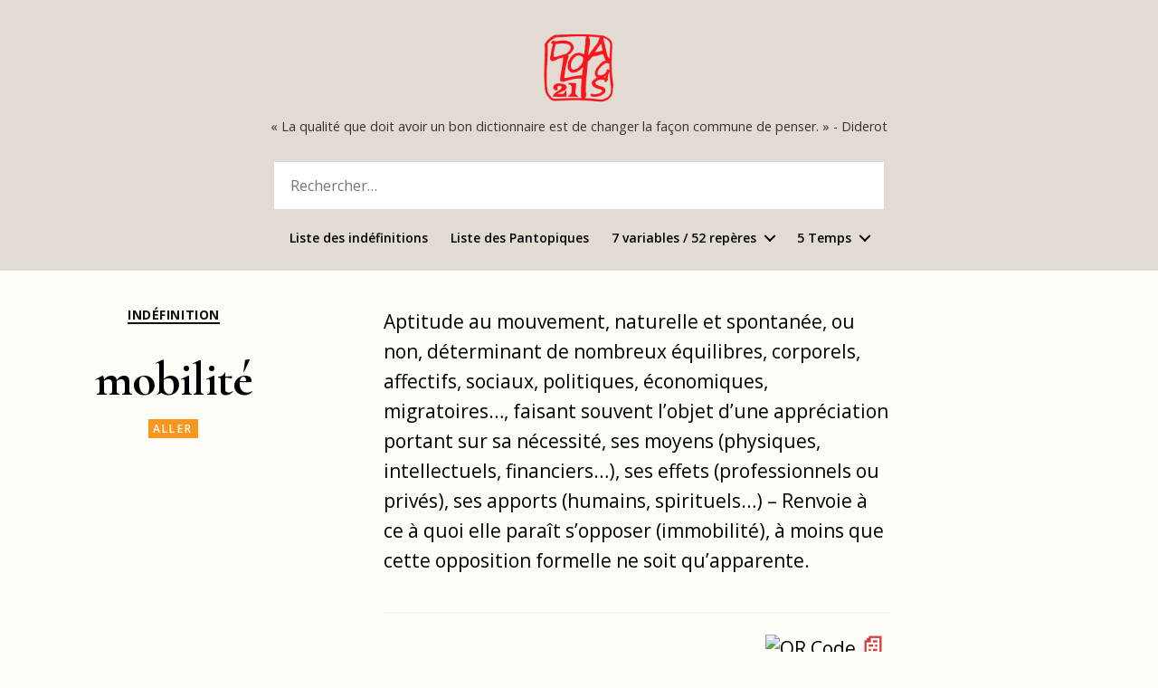

--- FILE ---
content_type: text/html; charset=UTF-8
request_url: https://21dialogues21.org/mobilite/
body_size: 22685
content:
<!DOCTYPE html>

<html class="no-js" lang="fr-FR">

	<head>

		<meta charset="UTF-8">
		<meta name="viewport" content="width=device-width, initial-scale=1.0" >

		<link rel="profile" href="https://gmpg.org/xfn/11">

		<title>mobilité &#8211; Dialogues du 21</title>
<meta name='robots' content='max-image-preview:large' />
	<style>img:is([sizes="auto" i], [sizes^="auto," i]) { contain-intrinsic-size: 3000px 1500px }</style>
	<link rel='dns-prefetch' href='//fonts.googleapis.com' />
<link href='https://fonts.gstatic.com' crossorigin rel='preconnect' />
<link rel="alternate" type="application/rss+xml" title="Dialogues du 21 &raquo; Flux" href="https://21dialogues21.org/feed/" />
<link rel="alternate" type="application/rss+xml" title="Dialogues du 21 &raquo; Flux des commentaires" href="https://21dialogues21.org/comments/feed/" />
<link rel="alternate" type="application/rss+xml" title="Dialogues du 21 &raquo; mobilité Flux des commentaires" href="https://21dialogues21.org/mobilite/feed/" />
		<!-- This site uses the Google Analytics by MonsterInsights plugin v9.10.0 - Using Analytics tracking - https://www.monsterinsights.com/ -->
							<script src="//www.googletagmanager.com/gtag/js?id=G-4DGS520V86"  data-cfasync="false" data-wpfc-render="false" async></script>
			<script data-cfasync="false" data-wpfc-render="false">
				var mi_version = '9.10.0';
				var mi_track_user = true;
				var mi_no_track_reason = '';
								var MonsterInsightsDefaultLocations = {"page_location":"https:\/\/21dialogues21.org\/mobilite\/"};
								if ( typeof MonsterInsightsPrivacyGuardFilter === 'function' ) {
					var MonsterInsightsLocations = (typeof MonsterInsightsExcludeQuery === 'object') ? MonsterInsightsPrivacyGuardFilter( MonsterInsightsExcludeQuery ) : MonsterInsightsPrivacyGuardFilter( MonsterInsightsDefaultLocations );
				} else {
					var MonsterInsightsLocations = (typeof MonsterInsightsExcludeQuery === 'object') ? MonsterInsightsExcludeQuery : MonsterInsightsDefaultLocations;
				}

								var disableStrs = [
										'ga-disable-G-4DGS520V86',
									];

				/* Function to detect opted out users */
				function __gtagTrackerIsOptedOut() {
					for (var index = 0; index < disableStrs.length; index++) {
						if (document.cookie.indexOf(disableStrs[index] + '=true') > -1) {
							return true;
						}
					}

					return false;
				}

				/* Disable tracking if the opt-out cookie exists. */
				if (__gtagTrackerIsOptedOut()) {
					for (var index = 0; index < disableStrs.length; index++) {
						window[disableStrs[index]] = true;
					}
				}

				/* Opt-out function */
				function __gtagTrackerOptout() {
					for (var index = 0; index < disableStrs.length; index++) {
						document.cookie = disableStrs[index] + '=true; expires=Thu, 31 Dec 2099 23:59:59 UTC; path=/';
						window[disableStrs[index]] = true;
					}
				}

				if ('undefined' === typeof gaOptout) {
					function gaOptout() {
						__gtagTrackerOptout();
					}
				}
								window.dataLayer = window.dataLayer || [];

				window.MonsterInsightsDualTracker = {
					helpers: {},
					trackers: {},
				};
				if (mi_track_user) {
					function __gtagDataLayer() {
						dataLayer.push(arguments);
					}

					function __gtagTracker(type, name, parameters) {
						if (!parameters) {
							parameters = {};
						}

						if (parameters.send_to) {
							__gtagDataLayer.apply(null, arguments);
							return;
						}

						if (type === 'event') {
														parameters.send_to = monsterinsights_frontend.v4_id;
							var hookName = name;
							if (typeof parameters['event_category'] !== 'undefined') {
								hookName = parameters['event_category'] + ':' + name;
							}

							if (typeof MonsterInsightsDualTracker.trackers[hookName] !== 'undefined') {
								MonsterInsightsDualTracker.trackers[hookName](parameters);
							} else {
								__gtagDataLayer('event', name, parameters);
							}
							
						} else {
							__gtagDataLayer.apply(null, arguments);
						}
					}

					__gtagTracker('js', new Date());
					__gtagTracker('set', {
						'developer_id.dZGIzZG': true,
											});
					if ( MonsterInsightsLocations.page_location ) {
						__gtagTracker('set', MonsterInsightsLocations);
					}
										__gtagTracker('config', 'G-4DGS520V86', {"forceSSL":"true","link_attribution":"true"} );
										window.gtag = __gtagTracker;										(function () {
						/* https://developers.google.com/analytics/devguides/collection/analyticsjs/ */
						/* ga and __gaTracker compatibility shim. */
						var noopfn = function () {
							return null;
						};
						var newtracker = function () {
							return new Tracker();
						};
						var Tracker = function () {
							return null;
						};
						var p = Tracker.prototype;
						p.get = noopfn;
						p.set = noopfn;
						p.send = function () {
							var args = Array.prototype.slice.call(arguments);
							args.unshift('send');
							__gaTracker.apply(null, args);
						};
						var __gaTracker = function () {
							var len = arguments.length;
							if (len === 0) {
								return;
							}
							var f = arguments[len - 1];
							if (typeof f !== 'object' || f === null || typeof f.hitCallback !== 'function') {
								if ('send' === arguments[0]) {
									var hitConverted, hitObject = false, action;
									if ('event' === arguments[1]) {
										if ('undefined' !== typeof arguments[3]) {
											hitObject = {
												'eventAction': arguments[3],
												'eventCategory': arguments[2],
												'eventLabel': arguments[4],
												'value': arguments[5] ? arguments[5] : 1,
											}
										}
									}
									if ('pageview' === arguments[1]) {
										if ('undefined' !== typeof arguments[2]) {
											hitObject = {
												'eventAction': 'page_view',
												'page_path': arguments[2],
											}
										}
									}
									if (typeof arguments[2] === 'object') {
										hitObject = arguments[2];
									}
									if (typeof arguments[5] === 'object') {
										Object.assign(hitObject, arguments[5]);
									}
									if ('undefined' !== typeof arguments[1].hitType) {
										hitObject = arguments[1];
										if ('pageview' === hitObject.hitType) {
											hitObject.eventAction = 'page_view';
										}
									}
									if (hitObject) {
										action = 'timing' === arguments[1].hitType ? 'timing_complete' : hitObject.eventAction;
										hitConverted = mapArgs(hitObject);
										__gtagTracker('event', action, hitConverted);
									}
								}
								return;
							}

							function mapArgs(args) {
								var arg, hit = {};
								var gaMap = {
									'eventCategory': 'event_category',
									'eventAction': 'event_action',
									'eventLabel': 'event_label',
									'eventValue': 'event_value',
									'nonInteraction': 'non_interaction',
									'timingCategory': 'event_category',
									'timingVar': 'name',
									'timingValue': 'value',
									'timingLabel': 'event_label',
									'page': 'page_path',
									'location': 'page_location',
									'title': 'page_title',
									'referrer' : 'page_referrer',
								};
								for (arg in args) {
																		if (!(!args.hasOwnProperty(arg) || !gaMap.hasOwnProperty(arg))) {
										hit[gaMap[arg]] = args[arg];
									} else {
										hit[arg] = args[arg];
									}
								}
								return hit;
							}

							try {
								f.hitCallback();
							} catch (ex) {
							}
						};
						__gaTracker.create = newtracker;
						__gaTracker.getByName = newtracker;
						__gaTracker.getAll = function () {
							return [];
						};
						__gaTracker.remove = noopfn;
						__gaTracker.loaded = true;
						window['__gaTracker'] = __gaTracker;
					})();
									} else {
										console.log("");
					(function () {
						function __gtagTracker() {
							return null;
						}

						window['__gtagTracker'] = __gtagTracker;
						window['gtag'] = __gtagTracker;
					})();
									}
			</script>
							<!-- / Google Analytics by MonsterInsights -->
		<script>
window._wpemojiSettings = {"baseUrl":"https:\/\/s.w.org\/images\/core\/emoji\/15.0.3\/72x72\/","ext":".png","svgUrl":"https:\/\/s.w.org\/images\/core\/emoji\/15.0.3\/svg\/","svgExt":".svg","source":{"concatemoji":"https:\/\/21dialogues21.org\/wp-includes\/js\/wp-emoji-release.min.js?ver=6.7.4"}};
/*! This file is auto-generated */
!function(i,n){var o,s,e;function c(e){try{var t={supportTests:e,timestamp:(new Date).valueOf()};sessionStorage.setItem(o,JSON.stringify(t))}catch(e){}}function p(e,t,n){e.clearRect(0,0,e.canvas.width,e.canvas.height),e.fillText(t,0,0);var t=new Uint32Array(e.getImageData(0,0,e.canvas.width,e.canvas.height).data),r=(e.clearRect(0,0,e.canvas.width,e.canvas.height),e.fillText(n,0,0),new Uint32Array(e.getImageData(0,0,e.canvas.width,e.canvas.height).data));return t.every(function(e,t){return e===r[t]})}function u(e,t,n){switch(t){case"flag":return n(e,"\ud83c\udff3\ufe0f\u200d\u26a7\ufe0f","\ud83c\udff3\ufe0f\u200b\u26a7\ufe0f")?!1:!n(e,"\ud83c\uddfa\ud83c\uddf3","\ud83c\uddfa\u200b\ud83c\uddf3")&&!n(e,"\ud83c\udff4\udb40\udc67\udb40\udc62\udb40\udc65\udb40\udc6e\udb40\udc67\udb40\udc7f","\ud83c\udff4\u200b\udb40\udc67\u200b\udb40\udc62\u200b\udb40\udc65\u200b\udb40\udc6e\u200b\udb40\udc67\u200b\udb40\udc7f");case"emoji":return!n(e,"\ud83d\udc26\u200d\u2b1b","\ud83d\udc26\u200b\u2b1b")}return!1}function f(e,t,n){var r="undefined"!=typeof WorkerGlobalScope&&self instanceof WorkerGlobalScope?new OffscreenCanvas(300,150):i.createElement("canvas"),a=r.getContext("2d",{willReadFrequently:!0}),o=(a.textBaseline="top",a.font="600 32px Arial",{});return e.forEach(function(e){o[e]=t(a,e,n)}),o}function t(e){var t=i.createElement("script");t.src=e,t.defer=!0,i.head.appendChild(t)}"undefined"!=typeof Promise&&(o="wpEmojiSettingsSupports",s=["flag","emoji"],n.supports={everything:!0,everythingExceptFlag:!0},e=new Promise(function(e){i.addEventListener("DOMContentLoaded",e,{once:!0})}),new Promise(function(t){var n=function(){try{var e=JSON.parse(sessionStorage.getItem(o));if("object"==typeof e&&"number"==typeof e.timestamp&&(new Date).valueOf()<e.timestamp+604800&&"object"==typeof e.supportTests)return e.supportTests}catch(e){}return null}();if(!n){if("undefined"!=typeof Worker&&"undefined"!=typeof OffscreenCanvas&&"undefined"!=typeof URL&&URL.createObjectURL&&"undefined"!=typeof Blob)try{var e="postMessage("+f.toString()+"("+[JSON.stringify(s),u.toString(),p.toString()].join(",")+"));",r=new Blob([e],{type:"text/javascript"}),a=new Worker(URL.createObjectURL(r),{name:"wpTestEmojiSupports"});return void(a.onmessage=function(e){c(n=e.data),a.terminate(),t(n)})}catch(e){}c(n=f(s,u,p))}t(n)}).then(function(e){for(var t in e)n.supports[t]=e[t],n.supports.everything=n.supports.everything&&n.supports[t],"flag"!==t&&(n.supports.everythingExceptFlag=n.supports.everythingExceptFlag&&n.supports[t]);n.supports.everythingExceptFlag=n.supports.everythingExceptFlag&&!n.supports.flag,n.DOMReady=!1,n.readyCallback=function(){n.DOMReady=!0}}).then(function(){return e}).then(function(){var e;n.supports.everything||(n.readyCallback(),(e=n.source||{}).concatemoji?t(e.concatemoji):e.wpemoji&&e.twemoji&&(t(e.twemoji),t(e.wpemoji)))}))}((window,document),window._wpemojiSettings);
</script>
<style id='wp-emoji-styles-inline-css'>

	img.wp-smiley, img.emoji {
		display: inline !important;
		border: none !important;
		box-shadow: none !important;
		height: 1em !important;
		width: 1em !important;
		margin: 0 0.07em !important;
		vertical-align: -0.1em !important;
		background: none !important;
		padding: 0 !important;
	}
</style>
<link rel='stylesheet' id='wp-block-library-css' href='https://21dialogues21.org/wp-includes/css/dist/block-library/style.min.css?ver=6.7.4' media='all' />
<link rel='stylesheet' id='a-z-listing-block-css' href='https://21dialogues21.org/wp-content/plugins/a-z-listing/css/a-z-listing-default.css?ver=4.3.1' media='all' />
<link rel='stylesheet' id='twentig-blocks-css' href='https://21dialogues21.org/wp-content/plugins/twentig/dist/style-index.css?ver=0078103f825eb552f6f7' media='all' />
<style id='twentig-blocks-inline-css'>
@media (width < 700px) { .tw-sm-hidden { display: none !important; }}@media (700px <= width < 1024px) { .tw-md-hidden { display: none !important; }}@media (width >= 1024px) { .tw-lg-hidden { display: none !important; }}
.tw-mt-0{margin-top:0px!important;}.tw-mb-0{margin-bottom:0px!important;}.tw-mt-1{margin-top:5px!important;}.tw-mb-1{margin-bottom:5px!important;}.tw-mt-2{margin-top:10px!important;}.tw-mb-2{margin-bottom:10px!important;}.tw-mt-3{margin-top:15px!important;}.tw-mb-3{margin-bottom:15px!important;}.tw-mt-4{margin-top:20px!important;}.tw-mb-4{margin-bottom:20px!important;}.tw-mt-5{margin-top:30px!important;}.tw-mb-5{margin-bottom:30px!important;}.tw-mt-6{margin-top:40px!important;}.tw-mb-6{margin-bottom:40px!important;}.tw-mt-7{margin-top:50px!important;}.tw-mb-7{margin-bottom:50px!important;}.tw-mt-8{margin-top:60px!important;}.tw-mb-8{margin-bottom:60px!important;}.tw-mt-9{margin-top:80px!important;}.tw-mb-9{margin-bottom:80px!important;}.tw-mt-10{margin-top:100px!important;}.tw-mb-10{margin-bottom:100px!important;}.tw-mt-auto{margin-top:auto!important;}.tw-mb-auto{margin-bottom:auto!important;}
</style>
<style id='classic-theme-styles-inline-css'>
/*! This file is auto-generated */
.wp-block-button__link{color:#fff;background-color:#32373c;border-radius:9999px;box-shadow:none;text-decoration:none;padding:calc(.667em + 2px) calc(1.333em + 2px);font-size:1.125em}.wp-block-file__button{background:#32373c;color:#fff;text-decoration:none}
</style>
<style id='global-styles-inline-css'>
:root{--wp--preset--aspect-ratio--square: 1;--wp--preset--aspect-ratio--4-3: 4/3;--wp--preset--aspect-ratio--3-4: 3/4;--wp--preset--aspect-ratio--3-2: 3/2;--wp--preset--aspect-ratio--2-3: 2/3;--wp--preset--aspect-ratio--16-9: 16/9;--wp--preset--aspect-ratio--9-16: 9/16;--wp--preset--color--black: #000000;--wp--preset--color--cyan-bluish-gray: #abb8c3;--wp--preset--color--white: #ffffff;--wp--preset--color--pale-pink: #f78da7;--wp--preset--color--vivid-red: #cf2e2e;--wp--preset--color--luminous-vivid-orange: #ff6900;--wp--preset--color--luminous-vivid-amber: #fcb900;--wp--preset--color--light-green-cyan: #7bdcb5;--wp--preset--color--vivid-green-cyan: #00d084;--wp--preset--color--pale-cyan-blue: #8ed1fc;--wp--preset--color--vivid-cyan-blue: #0693e3;--wp--preset--color--vivid-purple: #9b51e0;--wp--preset--color--accent: #e91515;--wp--preset--color--primary: #000000;--wp--preset--color--secondary: #7a6128;--wp--preset--color--subtle-background: #fff6db;--wp--preset--color--background: #fffdf7;--wp--preset--gradient--vivid-cyan-blue-to-vivid-purple: linear-gradient(135deg,rgba(6,147,227,1) 0%,rgb(155,81,224) 100%);--wp--preset--gradient--light-green-cyan-to-vivid-green-cyan: linear-gradient(135deg,rgb(122,220,180) 0%,rgb(0,208,130) 100%);--wp--preset--gradient--luminous-vivid-amber-to-luminous-vivid-orange: linear-gradient(135deg,rgba(252,185,0,1) 0%,rgba(255,105,0,1) 100%);--wp--preset--gradient--luminous-vivid-orange-to-vivid-red: linear-gradient(135deg,rgba(255,105,0,1) 0%,rgb(207,46,46) 100%);--wp--preset--gradient--very-light-gray-to-cyan-bluish-gray: linear-gradient(135deg,rgb(238,238,238) 0%,rgb(169,184,195) 100%);--wp--preset--gradient--cool-to-warm-spectrum: linear-gradient(135deg,rgb(74,234,220) 0%,rgb(151,120,209) 20%,rgb(207,42,186) 40%,rgb(238,44,130) 60%,rgb(251,105,98) 80%,rgb(254,248,76) 100%);--wp--preset--gradient--blush-light-purple: linear-gradient(135deg,rgb(255,206,236) 0%,rgb(152,150,240) 100%);--wp--preset--gradient--blush-bordeaux: linear-gradient(135deg,rgb(254,205,165) 0%,rgb(254,45,45) 50%,rgb(107,0,62) 100%);--wp--preset--gradient--luminous-dusk: linear-gradient(135deg,rgb(255,203,112) 0%,rgb(199,81,192) 50%,rgb(65,88,208) 100%);--wp--preset--gradient--pale-ocean: linear-gradient(135deg,rgb(255,245,203) 0%,rgb(182,227,212) 50%,rgb(51,167,181) 100%);--wp--preset--gradient--electric-grass: linear-gradient(135deg,rgb(202,248,128) 0%,rgb(113,206,126) 100%);--wp--preset--gradient--midnight: linear-gradient(135deg,rgb(2,3,129) 0%,rgb(40,116,252) 100%);--wp--preset--font-size--small: 14px;--wp--preset--font-size--medium: 19px;--wp--preset--font-size--large: 21px;--wp--preset--font-size--x-large: 42px;--wp--preset--font-size--normal: 17px;--wp--preset--font-size--larger: 25px;--wp--preset--font-size--h-6: 18.01px;--wp--preset--font-size--h-5: 24.01px;--wp--preset--font-size--h-4: 32.01px;--wp--preset--font-size--h-3: 40.01px;--wp--preset--font-size--h-2: 48.01px;--wp--preset--font-size--h-1: 64px;--wp--preset--spacing--20: 0.44rem;--wp--preset--spacing--30: 0.67rem;--wp--preset--spacing--40: 1rem;--wp--preset--spacing--50: 1.5rem;--wp--preset--spacing--60: 2.25rem;--wp--preset--spacing--70: 3.38rem;--wp--preset--spacing--80: 5.06rem;--wp--preset--shadow--natural: 6px 6px 9px rgba(0, 0, 0, 0.2);--wp--preset--shadow--deep: 12px 12px 50px rgba(0, 0, 0, 0.4);--wp--preset--shadow--sharp: 6px 6px 0px rgba(0, 0, 0, 0.2);--wp--preset--shadow--outlined: 6px 6px 0px -3px rgba(255, 255, 255, 1), 6px 6px rgba(0, 0, 0, 1);--wp--preset--shadow--crisp: 6px 6px 0px rgba(0, 0, 0, 1);}:root :where(.is-layout-flow) > :first-child{margin-block-start: 0;}:root :where(.is-layout-flow) > :last-child{margin-block-end: 0;}:root :where(.is-layout-flow) > *{margin-block-start: 24px;margin-block-end: 0;}:root :where(.is-layout-constrained) > :first-child{margin-block-start: 0;}:root :where(.is-layout-constrained) > :last-child{margin-block-end: 0;}:root :where(.is-layout-constrained) > *{margin-block-start: 24px;margin-block-end: 0;}:root :where(.is-layout-flex){gap: 24px;}:root :where(.is-layout-grid){gap: 24px;}body .is-layout-flex{display: flex;}.is-layout-flex{flex-wrap: wrap;align-items: center;}.is-layout-flex > :is(*, div){margin: 0;}body .is-layout-grid{display: grid;}.is-layout-grid > :is(*, div){margin: 0;}.has-black-color{color: var(--wp--preset--color--black) !important;}.has-cyan-bluish-gray-color{color: var(--wp--preset--color--cyan-bluish-gray) !important;}.has-white-color{color: var(--wp--preset--color--white) !important;}.has-pale-pink-color{color: var(--wp--preset--color--pale-pink) !important;}.has-vivid-red-color{color: var(--wp--preset--color--vivid-red) !important;}.has-luminous-vivid-orange-color{color: var(--wp--preset--color--luminous-vivid-orange) !important;}.has-luminous-vivid-amber-color{color: var(--wp--preset--color--luminous-vivid-amber) !important;}.has-light-green-cyan-color{color: var(--wp--preset--color--light-green-cyan) !important;}.has-vivid-green-cyan-color{color: var(--wp--preset--color--vivid-green-cyan) !important;}.has-pale-cyan-blue-color{color: var(--wp--preset--color--pale-cyan-blue) !important;}.has-vivid-cyan-blue-color{color: var(--wp--preset--color--vivid-cyan-blue) !important;}.has-vivid-purple-color{color: var(--wp--preset--color--vivid-purple) !important;}.has-accent-color{color: var(--wp--preset--color--accent) !important;}.has-primary-color{color: var(--wp--preset--color--primary) !important;}.has-secondary-color{color: var(--wp--preset--color--secondary) !important;}.has-subtle-background-color{color: var(--wp--preset--color--subtle-background) !important;}.has-background-color{color: var(--wp--preset--color--background) !important;}.has-black-background-color{background-color: var(--wp--preset--color--black) !important;}.has-cyan-bluish-gray-background-color{background-color: var(--wp--preset--color--cyan-bluish-gray) !important;}.has-white-background-color{background-color: var(--wp--preset--color--white) !important;}.has-pale-pink-background-color{background-color: var(--wp--preset--color--pale-pink) !important;}.has-vivid-red-background-color{background-color: var(--wp--preset--color--vivid-red) !important;}.has-luminous-vivid-orange-background-color{background-color: var(--wp--preset--color--luminous-vivid-orange) !important;}.has-luminous-vivid-amber-background-color{background-color: var(--wp--preset--color--luminous-vivid-amber) !important;}.has-light-green-cyan-background-color{background-color: var(--wp--preset--color--light-green-cyan) !important;}.has-vivid-green-cyan-background-color{background-color: var(--wp--preset--color--vivid-green-cyan) !important;}.has-pale-cyan-blue-background-color{background-color: var(--wp--preset--color--pale-cyan-blue) !important;}.has-vivid-cyan-blue-background-color{background-color: var(--wp--preset--color--vivid-cyan-blue) !important;}.has-vivid-purple-background-color{background-color: var(--wp--preset--color--vivid-purple) !important;}.has-accent-background-color{background-color: var(--wp--preset--color--accent) !important;}.has-primary-background-color{background-color: var(--wp--preset--color--primary) !important;}.has-secondary-background-color{background-color: var(--wp--preset--color--secondary) !important;}.has-subtle-background-background-color{background-color: var(--wp--preset--color--subtle-background) !important;}.has-background-background-color{background-color: var(--wp--preset--color--background) !important;}.has-black-border-color{border-color: var(--wp--preset--color--black) !important;}.has-cyan-bluish-gray-border-color{border-color: var(--wp--preset--color--cyan-bluish-gray) !important;}.has-white-border-color{border-color: var(--wp--preset--color--white) !important;}.has-pale-pink-border-color{border-color: var(--wp--preset--color--pale-pink) !important;}.has-vivid-red-border-color{border-color: var(--wp--preset--color--vivid-red) !important;}.has-luminous-vivid-orange-border-color{border-color: var(--wp--preset--color--luminous-vivid-orange) !important;}.has-luminous-vivid-amber-border-color{border-color: var(--wp--preset--color--luminous-vivid-amber) !important;}.has-light-green-cyan-border-color{border-color: var(--wp--preset--color--light-green-cyan) !important;}.has-vivid-green-cyan-border-color{border-color: var(--wp--preset--color--vivid-green-cyan) !important;}.has-pale-cyan-blue-border-color{border-color: var(--wp--preset--color--pale-cyan-blue) !important;}.has-vivid-cyan-blue-border-color{border-color: var(--wp--preset--color--vivid-cyan-blue) !important;}.has-vivid-purple-border-color{border-color: var(--wp--preset--color--vivid-purple) !important;}.has-accent-border-color{border-color: var(--wp--preset--color--accent) !important;}.has-primary-border-color{border-color: var(--wp--preset--color--primary) !important;}.has-secondary-border-color{border-color: var(--wp--preset--color--secondary) !important;}.has-subtle-background-border-color{border-color: var(--wp--preset--color--subtle-background) !important;}.has-background-border-color{border-color: var(--wp--preset--color--background) !important;}.has-vivid-cyan-blue-to-vivid-purple-gradient-background{background: var(--wp--preset--gradient--vivid-cyan-blue-to-vivid-purple) !important;}.has-light-green-cyan-to-vivid-green-cyan-gradient-background{background: var(--wp--preset--gradient--light-green-cyan-to-vivid-green-cyan) !important;}.has-luminous-vivid-amber-to-luminous-vivid-orange-gradient-background{background: var(--wp--preset--gradient--luminous-vivid-amber-to-luminous-vivid-orange) !important;}.has-luminous-vivid-orange-to-vivid-red-gradient-background{background: var(--wp--preset--gradient--luminous-vivid-orange-to-vivid-red) !important;}.has-very-light-gray-to-cyan-bluish-gray-gradient-background{background: var(--wp--preset--gradient--very-light-gray-to-cyan-bluish-gray) !important;}.has-cool-to-warm-spectrum-gradient-background{background: var(--wp--preset--gradient--cool-to-warm-spectrum) !important;}.has-blush-light-purple-gradient-background{background: var(--wp--preset--gradient--blush-light-purple) !important;}.has-blush-bordeaux-gradient-background{background: var(--wp--preset--gradient--blush-bordeaux) !important;}.has-luminous-dusk-gradient-background{background: var(--wp--preset--gradient--luminous-dusk) !important;}.has-pale-ocean-gradient-background{background: var(--wp--preset--gradient--pale-ocean) !important;}.has-electric-grass-gradient-background{background: var(--wp--preset--gradient--electric-grass) !important;}.has-midnight-gradient-background{background: var(--wp--preset--gradient--midnight) !important;}.has-small-font-size{font-size: var(--wp--preset--font-size--small) !important;}.has-medium-font-size{font-size: var(--wp--preset--font-size--medium) !important;}.has-large-font-size{font-size: var(--wp--preset--font-size--large) !important;}.has-x-large-font-size{font-size: var(--wp--preset--font-size--x-large) !important;}.has-normal-font-size{font-size: var(--wp--preset--font-size--normal) !important;}.has-larger-font-size{font-size: var(--wp--preset--font-size--larger) !important;}.has-h-6-font-size{font-size: var(--wp--preset--font-size--h-6) !important;}.has-h-5-font-size{font-size: var(--wp--preset--font-size--h-5) !important;}.has-h-4-font-size{font-size: var(--wp--preset--font-size--h-4) !important;}.has-h-3-font-size{font-size: var(--wp--preset--font-size--h-3) !important;}.has-h-2-font-size{font-size: var(--wp--preset--font-size--h-2) !important;}.has-h-1-font-size{font-size: var(--wp--preset--font-size--h-1) !important;}
:root :where(.wp-block-pullquote){font-size: 1.5em;line-height: 1.6;}
</style>
<link rel='stylesheet' id='contact-form-7-css' href='https://21dialogues21.org/wp-content/plugins/contact-form-7/includes/css/styles.css?ver=6.1.4' media='all' />
<link rel='stylesheet' id='parent-style-css' href='https://21dialogues21.org/wp-content/themes/twentytwenty/style.css?v=1769865391&#038;ver=6.7.4' media='all' />
<link rel='stylesheet' id='twentytwenty-style-css' href='https://21dialogues21.org/wp-content/themes/dialogues/style.css?ver=6.7.4' media='all' />
<style id='twentytwenty-style-inline-css'>
.color-accent,.color-accent-hover:hover,.color-accent-hover:focus,:root .has-accent-color,.has-drop-cap:not(:focus):first-letter,.wp-block-button.is-style-outline,a,.tw-entry-header-no-bg.singular:not(.overlay-header) .entry-categories a,.tw-entry-header-no-bg .archive-header .color-accent,.tw-entry-header-no-bg .archive-header a { color: #e91515; }blockquote,.border-color-accent,.border-color-accent-hover:hover,.border-color-accent-hover:focus { border-color: #e91515; }button,.button,.faux-button,.wp-block-button__link,.wp-block-file .wp-block-file__button,input[type="button"],input[type="reset"],input[type="submit"],.bg-accent,.bg-accent-hover:hover,.bg-accent-hover:focus,:root .has-accent-background-color,.comment-reply-link { background-color: #e91515; }.fill-children-accent,.fill-children-accent * { fill: #e91515; }:root .has-background-color,button,.button,.faux-button,.wp-block-button__link,.wp-block-file__button,input[type="button"],input[type="reset"],input[type="submit"],.wp-block-button,.comment-reply-link,.has-background.has-primary-background-color:not(.has-text-color),.has-background.has-primary-background-color *:not(.has-text-color),.has-background.has-accent-background-color:not(.has-text-color),.has-background.has-accent-background-color *:not(.has-text-color) { color: #fffdf7; }:root .has-background-background-color { background-color: #fffdf7; }body,.entry-title a,:root .has-primary-color,.singular.tw-entry-header-no-bg .entry-header,.tw-entry-header-no-bg .archive-header { color: #000000; }:root .has-primary-background-color { background-color: #000000; }cite,figcaption,.wp-caption-text,.post-meta,.entry-content .wp-block-archives li,.entry-content .wp-block-categories li,.entry-content .wp-block-latest-posts li,.wp-block-latest-comments__comment-date,.wp-block-latest-posts__post-date,.wp-block-embed figcaption,.wp-block-image figcaption,.wp-block-pullquote cite,.comment-metadata,.comment-respond .comment-notes,.comment-respond .logged-in-as,.pagination .dots,.entry-content hr:not(.has-background),hr.styled-separator,:root .has-secondary-color,.singular.tw-entry-header-no-bg .entry-header .post-meta { color: #7a6128; }:root .has-secondary-background-color { background-color: #7a6128; }pre,fieldset,input,textarea,table,table *,hr { border-color: #f1d9a1; }caption,code,code,kbd,samp,.wp-block-table.is-style-stripes tbody tr:nth-child(odd),:root .has-subtle-background-background-color { background-color: #f1d9a1; }.wp-block-table.is-style-stripes { border-bottom-color: #f1d9a1; }.wp-block-latest-posts.is-grid li { border-top-color: #f1d9a1; }:root .has-subtle-background-color { color: #f1d9a1; }body:not(.overlay-header) .primary-menu > li > a,body:not(.overlay-header) .primary-menu > li > .icon,.modal-menu a,.footer-menu a, .footer-widgets a:where(:not(.wp-block-button__link)),#site-footer .wp-block-button.is-style-outline,.wp-block-pullquote:before,.singular:not(.overlay-header) .entry-header a,.archive-header a,.header-footer-group .color-accent,.header-footer-group .color-accent-hover:hover { color: #b92727; }.social-icons a,#site-footer button:not(.toggle),#site-footer .button,#site-footer .faux-button,#site-footer .wp-block-button__link,#site-footer .wp-block-file__button,#site-footer input[type="button"],#site-footer input[type="reset"],#site-footer input[type="submit"],.primary-menu .social-menu a, .footer-widgets .faux-button, .footer-widgets .wp-block-button__link, .footer-widgets input[type="submit"], #site-header ul.primary-menu li.menu-button > a, .menu-modal ul.modal-menu > li.menu-button > .ancestor-wrapper > a { background-color: #b92727; }.social-icons a,body:not(.overlay-header) .primary-menu ul,.header-footer-group button,.header-footer-group .button,.header-footer-group .faux-button,.header-footer-group .wp-block-button:not(.is-style-outline) .wp-block-button__link,.header-footer-group .wp-block-file__button,.header-footer-group input[type="button"],.header-footer-group input[type="reset"],.header-footer-group input[type="submit"],#site-header ul.primary-menu li.menu-button > a, .menu-modal ul.modal-menu > li.menu-button > .ancestor-wrapper > a { color: #e2dbd3; }#site-header,.footer-nav-widgets-wrapper,#site-footer,.menu-modal,.menu-modal-inner,.search-modal-inner,.archive-header,.singular .entry-header,.singular .featured-media:before,.wp-block-pullquote:before { background-color: #e2dbd3; }.header-footer-group,body:not(.overlay-header) #site-header .toggle,.menu-modal .toggle { color: #000000; }body:not(.overlay-header) .primary-menu ul { background-color: #000000; }body:not(.overlay-header) .primary-menu > li > ul:after { border-bottom-color: #000000; }body:not(.overlay-header) .primary-menu ul ul:after { border-left-color: #000000; }.site-description,body:not(.overlay-header) .toggle-inner .toggle-text,.widget .post-date,.widget .rss-date,.widget_archive li,.widget_categories li,.widget cite,.widget_pages li,.widget_meta li,.widget_nav_menu li,.powered-by-wordpress,.footer-credits .privacy-policy,.to-the-top,.singular .entry-header .post-meta,.singular:not(.overlay-header) .entry-header .post-meta a { color: #5c564b; }.header-footer-group pre,.header-footer-group fieldset,.header-footer-group input,.header-footer-group textarea,.header-footer-group table,.header-footer-group table *,.footer-nav-widgets-wrapper,#site-footer,.menu-modal nav *,.footer-widgets-outer-wrapper,.footer-top,body.tw-header-border:not(.overlay-header) #site-header, body.tw-header-border.has-header-opaque #site-header, .tw-footer-widgets-row .footer-widgets.column-two { border-color: #c5bbaa; }.header-footer-group table caption,body:not(.overlay-header) .header-inner .toggle-wrapper::before { background-color: #c5bbaa; }
</style>
<link rel='stylesheet' id='twentytwenty-fonts-css' href='https://21dialogues21.org/wp-content/themes/twentytwenty/assets/css/font-inter.css?ver=6.7.4' media='all' />
<link rel='stylesheet' id='twentytwenty-print-style-css' href='https://21dialogues21.org/wp-content/themes/twentytwenty/print.css?ver=6.7.4' media='print' />
<link rel='stylesheet' id='dashicons-css' href='https://21dialogues21.org/wp-includes/css/dashicons.min.css?ver=6.7.4' media='all' />
<link rel='stylesheet' id='a-z-listing-css' href='https://21dialogues21.org/wp-content/plugins/a-z-listing/css/a-z-listing-default.css?ver=4.3.1' media='all' />
<link rel='stylesheet' id='twentig-twentytwenty-css' href='https://21dialogues21.org/wp-content/plugins/twentig/dist/css/twentytwenty/style.css?ver=1.9.5' media='all' />
<style id='twentig-twentytwenty-inline-css'>
 body,.entry-content,.entry-content p,.entry-content ol,.entry-content ul,.widget_text p,.widget_text ol,.widget_text ul,.widget-content .rssSummary,.comment-content p,.entry-content .wp-block-latest-posts__post-excerpt,.entry-content .wp-block-latest-posts__post-full-content,.has-drop-cap:not(:focus):first-letter{font-family:'Open Sans',sans-serif}h1,h2,h3,h4,h5,h6,.entry-content h1,.entry-content h2,.entry-content h3,.entry-content h4,.entry-content h5,.entry-content h6,.faux-heading,.site-title,.pagination-single a,.entry-content .wp-block-latest-posts li>a{font-family:'Cormorant Garamond',serif}input,textarea,select,button,.button,.faux-button,.wp-block-button__link,.wp-block-file__button,.primary-menu li.menu-button>a,.entry-content .wp-block-pullquote,.entry-content .wp-block-quote.is-style-large,.entry-content cite,.entry-content figcaption,.wp-caption-text,.entry-content .wp-caption-text,.widget-content cite,.widget-content figcaption,.widget-content .wp-caption-text,.entry-content .wp-block-archives,.entry-content .wp-block-categories,.entry-content .wp-block-latest-posts,.entry-content .wp-block-latest-comments,p.comment-awaiting-moderation{font-family:'Open Sans',sans-serif}table{font-size:inherit}ul.primary-menu,ul.modal-menu{font-family:'Open Sans',sans-serif}h1,.heading-size-1{font-weight:700}@media(max-width:699px){.site-logo .custom-logo-link img{width:70px;height:auto!important;max-height:none}}ul.primary-menu,ul.modal-menu>li .ancestor-wrapper a{font-weight:600}body:not(.overlay-header) .primary-menu>li>a,body:not(.overlay-header) .primary-menu>li>.icon,.modal-menu>li>.ancestor-wrapper>a{color:inherit}body:not(.overlay-header) .primary-menu>li>a:hover,body:not(.overlay-header) .primary-menu>li>a:hover + .icon,body:not(.overlay-header) .primary-menu>li.current-menu-item>a,body:not(.overlay-header) .primary-menu>li.current-menu-item>.icon,body:not(.overlay-header) .primary-menu>li.current_page_ancestor>a,body:not(.overlay-header) .primary-menu>li.current_page_ancestor>.icon,body:not(.overlay-header) .primary-menu>li.current-page-ancestor>a,body:not(.overlay-header) .primary-menu>li.current-page-ancestor>.icon,.single-post:not(.overlay-header) .primary-menu li.current_page_parent>a,.single-post .modal-menu li.current_page_parent>.ancestor-wrapper>a,.modal-menu>li>.ancestor-wrapper>a:hover,.modal-menu>li>.ancestor-wrapper>a:hover + .toggle,.modal-menu>li.current-menu-item>.ancestor-wrapper>a,.modal-menu>li.current-menu-item>.ancestor-wrapper>.toggle,.modal-menu>li.current_page_ancestor>.ancestor-wrapper>a,.modal-menu>li.current_page_ancestor>.ancestor-wrapper>.toggle,.modal-menu>li.current-page-ancestor>.ancestor-wrapper>a,.modal-menu>li.current-page-ancestor>.ancestor-wrapper>.toggle{color:#b92727}.footer-widgets a,.footer-menu a{color:#b92727}.footer-nav-widgets-wrapper .button,.footer-nav-widgets-wrapper .faux-button,.footer-nav-widgets-wrapper .wp-block-button__link,.footer-nav-widgets-wrapper input[type="submit"]{background:#b92727}.footer-top .social-icons a,#site-footer .social-icons a,.footer-nav-widgets-wrapper button,.footer-nav-widgets-wrapper .faux-button,.footer-nav-widgets-wrapper .wp-block-button__link,.footer-nav-widgets-wrapper input[type="submit"]{color:#e2dbd3}.footer-nav-widgets-wrapper,#site-footer{background:#e2dbd3}#site-footer,.footer-nav-widgets-wrapper{color:#000000}.footer-nav-widgets-wrapper .widget .post-date,.footer-nav-widgets-wrapper .widget .rss-date,.footer-nav-widgets-wrapper .widget_archive li,.footer-nav-widgets-wrapper .widget_categories li,.footer-nav-widgets-wrapper .widget_pages li,.footer-nav-widgets-wrapper .widget_nav_menu li,.powered-by-wordpress,.to-the-top{color:#5c564b}.footer-nav-widgets-wrapper,#site-footer,.footer-widgets-outer-wrapper,.footer-top,.tw-footer-widgets-row .footer-widgets.column-two,.footer-nav-widgets-wrapper input{border-color:#c5bbaa}.reduced-spacing.footer-top-visible .footer-nav-widgets-wrapper,.reduced-spacing.footer-top-hidden #site-footer{border:0}:root{--wp--preset--color--subtle-background:#fff6db}:root .has-subtle-background-background-color{background-color:#fff6db}:root .has-subtle-background-color.has-text-color{color:#fff6db}.wpcf7-form p{margin-bottom:2.5rem}span.wpcf7-form-control-wrap{display:block;margin-top:5px}div.wpcf7 .ajax-loader,div.wpcf7 wpcf7-spinner{margin-left:20px;vertical-align:text-top}.wpcf7-not-valid-tip{font-size:1.4rem;margin-top:5px;color:#eb0017}.wpcf7 form .wpcf7-response-output{margin:40px 0 0;border:0;padding:0;color:#eb0017}.wpcf7 form.sent .wpcf7-response-output{color:currentcolor}.wpcf7-list-item.first{margin-left:0}.wpcf7-list-item input[type="radio"],.wpcf7-list-item input[type="checkbox"]{margin:0;top:initial}.wpcf7-list-item label{display:flex;align-items:center}input + .wpcf7-list-item-label,.wpcf7-list-item-label + input[type="radio"],.wpcf7-list-item-label + input[type="checkbox"]{margin-left:10px}
</style>
<link rel='stylesheet' id='twentig-theme-fonts-css' href='https://fonts.googleapis.com/css2?family=Open+Sans%3Aital%2Cwght%400%2C400%3B0%2C600%3B0%2C700%3B1%2C400&#038;family=Cormorant+Garamond%3Awght%40700&#038;display=swap' media='all' />
<script src="https://21dialogues21.org/wp-content/plugins/google-analytics-for-wordpress/assets/js/frontend-gtag.min.js?ver=9.10.0" id="monsterinsights-frontend-script-js" async data-wp-strategy="async"></script>
<script data-cfasync="false" data-wpfc-render="false" id='monsterinsights-frontend-script-js-extra'>var monsterinsights_frontend = {"js_events_tracking":"true","download_extensions":"doc,pdf,ppt,zip,xls,docx,pptx,xlsx","inbound_paths":"[{\"path\":\"\\\/go\\\/\",\"label\":\"affiliate\"},{\"path\":\"\\\/recommend\\\/\",\"label\":\"affiliate\"}]","home_url":"https:\/\/21dialogues21.org","hash_tracking":"false","v4_id":"G-4DGS520V86"};</script>
<script src="https://21dialogues21.org/wp-content/themes/twentytwenty/assets/js/index.js?ver=6.7.4" id="twentytwenty-js-js" defer data-wp-strategy="defer"></script>
<script src="https://21dialogues21.org/wp-content/plugins/twentig/dist/js/classic/twentig-twentytwenty.js?ver=1.0" id="twentig-twentytwenty-js"></script>
<link rel="https://api.w.org/" href="https://21dialogues21.org/wp-json/" /><link rel="alternate" title="JSON" type="application/json" href="https://21dialogues21.org/wp-json/wp/v2/posts/96403" /><link rel="EditURI" type="application/rsd+xml" title="RSD" href="https://21dialogues21.org/xmlrpc.php?rsd" />
<meta name="generator" content="WordPress 6.7.4" />
<link rel="canonical" href="https://21dialogues21.org/mobilite/" />
<link rel='shortlink' href='https://21dialogues21.org/?p=96403' />
<link rel="alternate" title="oEmbed (JSON)" type="application/json+oembed" href="https://21dialogues21.org/wp-json/oembed/1.0/embed?url=https%3A%2F%2F21dialogues21.org%2Fmobilite%2F" />
<link rel="alternate" title="oEmbed (XML)" type="text/xml+oembed" href="https://21dialogues21.org/wp-json/oembed/1.0/embed?url=https%3A%2F%2F21dialogues21.org%2Fmobilite%2F&#038;format=xml" />
<noscript><style>.tw-block-animation{opacity:1;transform:none;clip-path:none;}</style></noscript>
	<script>document.documentElement.className = document.documentElement.className.replace( 'no-js', 'js' );</script>
	<style id="custom-background-css">
body.custom-background { background-color: #fffdf7; }
</style>
	<link rel="icon" href="https://21dialogues21.org/wp-content/uploads/2021/04/Dialogues21-logo-150x150.png" sizes="32x32" />
<link rel="icon" href="https://21dialogues21.org/wp-content/uploads/2021/04/Dialogues21-logo-300x300.png" sizes="192x192" />
<link rel="apple-touch-icon" href="https://21dialogues21.org/wp-content/uploads/2021/04/Dialogues21-logo-300x300.png" />
<meta name="msapplication-TileImage" content="https://21dialogues21.org/wp-content/uploads/2021/04/Dialogues21-logo-300x300.png" />
		<style id="wp-custom-css">
			.liste-actes {
  display: flex;
  flex-wrap: wrap;
  justify-content: center;
  gap: 0; /* géré via margin des blocs */
  padding: 20px 0;
}

.bloc-acte {
  text-align: center;
  width: 200px;
  font-family: "Georgia", serif;
  margin: 20px; /* marge uniforme tout autour */
  box-sizing: border-box;
}

.bloc-acte .date {
  font-size: 0.9em;
  margin-bottom: 10px;
  display: block;
  color: #000;
}

.bloc-acte a {
  text-decoration: none;
  color: inherit;
}

.bloc-acte .cercle {
  width: 180px;
  height: 180px;
  border-radius: 50%;
  border: 2px solid #000;
  background-color: transparent;
  color: #000;
  margin: 10px auto;
  display: flex;
  flex-direction: column;
  justify-content: center;
  align-items: center;
  padding: 20px;
  box-sizing: border-box;
  transition: all 0.3s ease-in-out;
}

.bloc-acte .cercle .titre {
  font-weight: bold;
  font-size: 1.2em;
  margin-bottom: 5px;
}

.bloc-acte .cercle .sous-titre {
  font-size: 1em;
}

.bloc-acte .baseline {
  margin-top: 10px;
  font-size: 0.9em;
  color: #000;
}

/* Effet hover */
.bloc-acte a:hover .cercle {
  background-color: #000;
  color: #fff;
  border-color: #000;
}



/* ACTE 10 */

@media (min-width: 700px) {
body.page-template-template-acte-10 .entry-content > *:not(.alignwide):not(.alignfull):not(.alignleft):not(.alignright):not(.is-style-wide) {
width: calc(100% - 8rem);
}
}
body.page-template-template-acte-10 .entry-content > *:not(.alignwide):not(.alignfull):not(.alignleft):not(.alignright):not(.is-style-wide), body.template-full-width [class*="__inner-container"] > *:not(.alignwide):not(.alignfull):not(.alignleft):not(.alignright):not(.is-style-wide) {
max-width: 120rem;
}

/* Acueil */
.uagb-block-d13b6e0e p { font-size: 0.9em !important;}

/* Unideo */
.liste-unideo { background-color:#333;margin-left: calc(50% - 50vw);
margin-right: calc(50% - 50vw);
max-width: 100vw;
width: 100vw;
height: auto;
padding: 10px 5px ;
}
.liste-unideo a { width: 60px; height: 60px; display: inline-flex; margin: 5px !important; border: solid 1px #fff; padding : 3px;  }

.liste-unideo a img { width: 100%; height: auto;}

/* liste sceaux */
ul.liste-sceaux li { list-style: none; max-width: 250px; margin : 10px; display: inline-block; text-align: center; vertical-align: top; }

ul.liste-sceaux li a.sceau-titre { font-size: 0.8em; line-height: 1em !important; 
font-family: "Big Caslon", Georgia, serif;
 font-weight: 600;}

.ideo-image { background-color: #333; padding: 10px; margin: auto;}


.wpml-ls-statics-footer { display: none;}

.home header.entry-header { display: none;}

.header-navigation-wrapper, .primary-menu-wrapper {display: block !important;}

.primary-menu .sub-menu {
	left: auto!important;
	background-color: #e2dbd3!important;
	padding: 0 !important;
}

.sub-menu:after { display: none;}

.sub-menu a {color: #000!important;}

.sub-menu .sub-menu {
	right: -200px !important;
display: none;
position: absolute;
top: 0;
left: 200px;
z-index: 10;
background-color: #d1cac2 !important;
}
.sub-menu li { 
border-bottom: solid 1px #f0f0f1 !important;

}	

.primary-menu li ul.sub-menu li:hover ul, .primary-menu ul li ul.sub-menu li:hover ul {
	display: block;
}

.primary-menu ul:before { opacity:0; content: ">" !important;}

.tw-header-layout-inline-left .primary-menu ul::after, .tw-header-layout-stack .primary-menu ul::after { display: none; !important; }


.primary-menu ul li.menu-item-has-children .icon {
	color: #666;
}

.primary-menu ul li.menu-item-has-children:hover .icon {
	transform: rotate(-135deg);
}

/*Acte 10*/
.page-template-template-acte-10 h1{ color: #000; margin:0;}

/*21 MAI 2021 */
.c-theme .archive-header-inner p, .c-theme .archive-header-inner p,
.c-theme .archive-header-inner p, .c-theme .archive-header-inner p, .c-theme .archive-header-inner p  {
	text-align: left;
}

.site-description span { font-style: italic; }
/* SEARCH */

.search-form { width: 100%; margin-top: 30px;}

.search-form .search-submit { display: none;}


.search-form .search-field { border: none;}

main.home { width: 120rem;} 


.tw-blog-grid .hentry .entry-title { font-size: 3rem; }

/* HOME */
#home-pantopiques {
display: flex;
align-items: top;
flex-wrap: wrap; 

}

a.pantopique-list {
padding: 0 0 40px !important;
color: #000;
background: #fff;
box-shadow: 0 8px 18px 0 rgba(0,0,0,.12);
transition: box-shadow 0.2s ease-in-out;
margin-bottom: 30px !important;
width: calc(33.33% - 1em);
min-width:250px;
margin: 0 auto;
padding: 0;
display: block;
text-decoration: none;
position: relative;
}

.archive-header { padding-top: 30px!important;}


@media (max-width: 700px) {
	a.pantopique-list { width: 100% !important;}
	.archive-header { padding-top: 0!important;}
	.archive-header-inner { width: 100%;}
	
	}
	
.page-id-101967 .featured-media { width: 80%; max-width: 1800px; margin: 0 auto !important;}

/*TIMELINE SMARTPHONE */
	.uagb-timeline__date-new, .uagb-timeline__marker {
		display: none !important;
	}	
	
	.uagb-timeline__date-hide { display: inline-block !important; background: #D61E1E; color: #FFF !important; padding: 10px !important; line-height: 1em !important; }
	
	.uagb-timeline__right { text-align: left;}
	
}
a.pantopique-list:hover {
box-shadow: 0 8px 18px 0 rgba(0,0,0,.3);
}

a.pantopique-list h2 {
	margin: 20px 0 5px;
	padding: 0 30px;
	font-size: 2em;
}

a.pantopique-list img {
	margin: 0;
}

a.pantopique-list p {
	margin-top:0;
	padding: 0 30px;

}

a.pantopique-list .lire-la-suite {
	margin-bottom:0;
	width: 100%;
	padding: 10px;
	background: #504949;
	color: #fff;
	text-align: center;
	position: absolute;
	bottom:0;
	
}

a.pantopique-list:hover .lire-la-suite {
		background: #3e3939;
}


/*SINGLE*/
@media (min-width: 700px) {
.single article.post {
	display: flex; max-width: 1600px; margin: auto;
}

.single article.category-acte {
	display: block;}
	
.single article.category-acte header, .single article.category-acte figure,.single article.category-acte .post-inner {width:100% !important;}	
	
.single article.post header { width:30%;}
.single article.post header h1 { font-size: 3em; }
.single article.post figure {
	margin-top:40px !important; width:25%;}
.single article.post .post-inner { width: 50%; padding-top: 0;}
}


.avatar { display:none;}

.uagb-block-cf7db2e1.is-grid .uagb-post__inner-wrap .uagb-post__image:first-child { margin: -20px -20px 5px -20px;
}

/*Compléments */
.complement { border-top: dotted 1px #333;
	padding-top: 20px;
	margin-top: 30px;
}
.type { text-transform: uppercase;
	margin-bottom: 5px; font-size: 0.8em;
}

.complement.citation p:before { 
content: '“';
display: block;
font-size: 2em;
margin: -10px -10px -30px;
font-family: "Big Caslon", Georgia, serif;
color: #CCC;
}

.complement.citation p:after {content: '”';
display: block;
font-size: 2em;
margin-bottom: -10px;
font-family: "Big Caslon", Georgia, serif;
text-align: right;
line-height: 0;
color: #CCC;}

.complement img { max-width: 100%; width: 200px; height: auto; margin: auto; margin-bottom: 20px; }

.complement h3 { font-size: 1.3em; margin: 20px 0 ;}

.complement {
clear:both;}

@media (min-width: 700px){ 
	.complement img { float: left; margin-right: 20px;}
}
	
/* Term Image */
img.term-image { width: 100%; height:auto; display: block;}

 

.archive-header img.term-image {
	margin: -30px auto -15%   !important; 
}

.archive-title, .archive-subtitle { width: auto; color: #fff;  display: inline-block; min-width: 100%; 
}
.archive-title { font-size: 3em; padding: 20px 40px 20px; margin-bottom: -15px  }

.archive-subtitle { padding: 20px 50px 30px; margin: 0 !important; }

img.illu-pantopique { margin: 30px auto;}

.intro  { 
	margin: 20px auto 30px auto;
	width: 100%;
	max-width: 800px;
	
}

.post-104923 h2, .intro h2 { 
	background-color: #35495d; 
	color: #FFF;
	padding:20px;
	margin: 20px 0 40px ;
}


.post-104923 h2.color-1, .intro h2.color-1 { background-color: #e34e42; }
.post-104923 h2.color-2, .intro h2.color-2 { background-color: #f09b2c; }
.post-104923 h2.color-3, .intro h2.color-3 { background-color: #43ca74; }
.post-104923 h2.color-4, .intro h2.color-4 { background-color: #3b9ad8; }
.post-104923 h2.color-5, .intro h2.color-5 { background-color: #985eb4; }


/*.intro:first-letter { 
	font-size: 3em;
  padding-right:0;
	line-height: 1em;
	font-weight: 600;
   }
*/

.pantopiques-lies a { 
	display: inline-block;
	margin: 10px 10px 0 0 ;
	text-decoration: none; 
	border: solid 1px #333;
	padding: 1px 5px;
}



.pantopiques-lies a:hover { background: #333; color: #fff !important; }


.pantopique-liste-articles {
	width: calc(100% - 8rem)
	min-width: 300px;
	margin: 0 auto 120px auto;
	display: flex;
//align-items: top;
flex-wrap: wrap; 
align-content: center;
	justify-content: center;
}


.pantopique-liste-articles article { 
	margin-bottom: 30px; 
	box-shadow: 0 8px 18px 0 rgba(0,0,0,.2);
	min-width: 300px !important;
	width: calc(30% - 1em);
	margin: 1.5%;
	background: #fff;
	display: flex;
	align-items: center;
	flex-flow: row wrap;
	align-content: center;
	justify-content: center;
} 

.pantopique-liste-articles article header {
	padding: 30px 10px !important;
	 width: 100%;
}
.pantopique-liste-articles article .featured-media { width: 100%; }

.pantopique-liste-articles article  .entry-categories a {
margin: auto !important; font-weight:100; 
	text-decoration: none !important; font-size: 0.7em;}

.pantopique-liste-articles article .featured-media-inner
{ width: 100%;}

/* SCEAUX */
.sceau { border-radius: 35px; max-width: 250px; margin: 30px auto; padding: 10px; }
.variable-01 { background-color: #f3722c; color:#f3722c;}
.variable-02 { background-color: #f8961e; color:#f8961e;}
.variable-03 { background-color: #f9c74f; color:#f9c74f;}
.variable-04 { background-color: #90be6d; color:#90be6d;}
.variable-05 { background-color: #577590; color:#577590;}
.variable-06 { background-color: #f94144; color:#f94144;}
.variable-07 { background-color: #43aa8b; color:#43aa8b; }

.sceau img { display: block !important;}


.sceau img.sceau-illu { margin: 0; width: 100%; border: solid 2px #fff; border-radius: 30px 30px 0 0; border-bottom: none; padding: 10px 0;}
.sceau img.sceau-illu-2, .sceau img.sceau-motif, .sceau img.ecriture, .sceau img.ecriture-2 { margin: 0; width: 100%; border: solid 2px #fff; border-bottom: none; padding: 10px 0;}

.sceau img.ecriture, .sceau img.ecriture-2 { padding: 10px; }

.sceau .unideo { padding: 10px 0; border: solid 2px #FFF; border-bottom: none; }

.sceau .unideo a { width: 23%;
display: inline-block;
margin: 1%;  }
.sceau .unideo a img { width: 100%;  }

.sceau p.date { margin: 0 auto; font-size: 0.8em; font-weight:600;
display: block;
padding: 5px; text-align: center; border: solid 2px #fff; border-radius: 0 0 30px 30px;
background-color: #fff;}

.sceau p.date:before, .sceau p.date:after { content: '-'; margin: 0 5px;  }

.sceau-legende { font-style: italic; font-size: 0.8em; margin-top: -10px; background-color: transparent !important; text-align: center; }


/* Repère */

.entry-header div.repere {
	//border-top: solid 1px #333;
	margin-top: 10px;
} 
.entry-header .repere a { 
	display: inline-block;
	text-decoration:none;
	color: #fff !important;
	padding: 2px 5px;
	margin: 0 2px 0 0;
	text-transform: uppercase;
	font-size: 12px; 
	letter-spacing: 0.2em;
	font-weight: 600;
}

/* REPERES - COLORS */
.archive-header.repere- .archive-title, .archive-header.repere- .archive-subtitle {
	background-color:#333;
}

.entry-header .repere a.repere-00, .archive-header.repere-00 {
	background-color:#333;
}


.entry-header .repere a.repere-01, .archive-header.repere-01 {
background-color:#F3722C;
}
.entry-header .repere a.repere-01:hover {
	background-color:#fff;
	color: #116633!important;
}

.entry-header .repere a.repere-02, .archive-header.repere-02 {
background-color:#F8961E;
}
.entry-header .repere a.repere-02:hover {
	background-color:#fff;
	color: #F8961E!important;
}

.entry-header .repere a.repere-03, .archive-header.repere-03 {
background-color:#F9C74F;
}
.entry-header .repere a.repere-03:hover {
	background-color:#fff;
	color: #F9C74F!important;
}

.entry-header .repere a.repere-04, .archive-header.repere-04 {
background-color:#90BE6D;
}
.entry-header .repere a.repere-0'':hover {
	background-color:#fff;
	color: #90BE6D!important;
}

.entry-header .repere a.repere-05, .archive-header.repere-05 {
background-color:#43AA8B;
}
.entry-header .repere a.repere-05:hover {
	background-color:#fff;
	color: #43AA8B!important;
}

.entry-header .repere a.repere-06, .archive-header.repere-06 {
background-color:#577590;
}
.entry-header .repere a.repere-06:hover {
	background-color:#fff;
	color: #577590!important;
}

.entry-header .repere a.repere-07, .archive-header.repere-07 {
background-color:#F94144;
}
.entry-header .repere a.repere-07:hover {
	background-color:#fff;
	color: #F94144!important;
}



.entry-header .repere span{ 
	text-transform: uppercase;
	font-size:10px; 
	letter-spacing: 0.1em;
	font-weight: 600;
margin-right: 5px;
display: none;}


.tw-blog-grid .hentry .entry-categories a {
	letter-spacing: 0.2em;
	font-size: 10px;

}

/* AVATAR */
.avatar {width: 40px !important;}

/* ARCHIVE CONTRIBUTION */
.archive-contribution { width:100%; color: #111;}
.archive-contribution a { color: #111!important;}


/* 5 TEMPS*/
	
.category-5-temps .wp-block-button__link { background-color: #e2dbd3!important; }


/* RELATED POSTS */

	.tw-blog-grid-card #site-content .hentry { padding: 0!important;}
	
article.related-post .entry-header, article.related-post .post-inner{
padding: 30px !important;
	}
	
	
/* MOBILE */
.header-titles-wrapper { text-align: center!important; justify-content: center !important; 
	padding: 0 2rem !important;
}

.header-titles-wrapper img { margin: auto !important;}

.tw-blog-grid-card .hentry a, .entry-content a { color: #111; }

.site-description { display: block;}

/* QUESTIONS */
.questions { padding: 3rem; background-color: #f9f5eb; }
.questions ul { list-style: none;}
.questions ul li { border-top: solid 1px #d6d3c9;
font-size: 0.9em; padding: 10px 0}
.questions h3 { margin-top: 0;}

.page-id-70621 ul.az-columns li { background-color: #fffcf5 !important; padding: 10px !important;}




/*Citation */
article.category-citation .entry-header {
	background: url("https://21dialogues21.org/wp-content/themes/dialogues/citation.png") no-repeat 10px 10px !important;	
	background-size: 17%!important;

}

.category-citation .entry-content .principal:before { 
content: '“';
display: block;
font-size: 4em;
margin: -10px -10px -50px;
font-family: "Big Caslon", Georgia, serif;
color: #CCC;
}

.category-citation .entry-content .principal:after {content: '”';
display: block;
font-size: 4em;
margin-bottom: -10px;
font-family: "Big Caslon", Georgia, serif;
text-align: right;
line-height: 40px;
color: #CCC;}

/* SOURCE */ 
.source { font-size: 0.8em;}

.site-description {font-size: 0.8em !important; text-align: center;}

.post-224 .entry-header, button.toggle { display: none !important; }

.wp-block-cover__inner-container p { text-shadow: 2px 2px 2px #000;}

.legendeillu {
text-align: center; font-size: 0.7em !important;
}

article .entry-header{ background-color: #fff; }

article .featured-media { margin: 0 !important;}

.has-drop-cap:not(:focus):first-letter { color: #333; }  



/* EN */
code { background-color: transparent !important;}

.accordion { background-color: #ebe6da; margin-bottom: 50px;}
.accordion-title {background-color: #e2dccb; padding: 10px 20px; font-size: 1.1em; font-family: "Open Sans" !important; font-weight: 600; margin: 0 !important;}
.accordion-content { padding: 20px; }

/* COULEURS CAT */
.category-paroles-a .entry-header, .category-paroles-a .archive-header, .category-paroles-a .entry-header a, .category-words-to .entry-header, .category-words-to .archive-header, .category-words-to .entry-header a { background-color: #0070c0 !important; color: #f5efe0 !important;}

.category-des-mots-et-des-mondes .entry-header, .category-des-mots-et-des-mondes .archive-header, .category-des-mots-et-des-mondes .entry-header a, .category-words-and-worlds .entry-header, .category-words-and-worlds .archive-header, .category-words-and-worlds .entry-header a
{ background-color: #00b050 !important; color: #f5efe0 !important;}

.category-histoires-de .entry-header, .category-histoires-de .archive-header , .category-histoires-de .entry-header a, .category-stories-of .entry-header, .category-stories-of .archive-header , .category-stories-of .entry-header a { background-color: #e34d4d !important; color: #f5efe0 !important;}

.category-langues .entry-header, .category-langues .archive-header , .category-langues .entry-header a { background-color: #9100ff !important; color: #f5efe0 !important;}

.category-zones .entry-header, .category-zones .archive-header , .category-zones .entry-header a { background-color: #ec8b00 !important; color: #f5efe0 !important;}


/*
 * .tw-blog-grid.reduced-spacing .archive-header {
	background-color: #333 !important; color: #fff !important;
}
*/

.c-theme .entry-header, .c-theme .archive-header , .c-theme .entry-header a
{ background-color: #333 !important; color: #fff !important;}

.c-theme .entry-header, .c-theme .archive-header , .c-theme .entry-header a
{ background-color: #333 !important; color: #fff !important;}

.indef-info{ font-size: 0.7em; font-style:italic; margin-top: 20px;}

.entry-header a, .entry-header .post-meta  { color: #111 !important;}

.small { font-size: 0.7em; margin: 5px 0;}



@media (min-width: 700px) {
.singular .entry-header {
padding: 4rem 0;
}
/* A la une */
.uagb-post__title {
/*height: 110px;*/	
overflow: hidden;
}
}

.archive-subtitle a { color: #fff !important; text-decoration: underline !important;}
.archive-subtitle a:hover { color: #ccc !important;}

.entry-header { padding: 30px 0 }
.single .entry-content a { color: #000;}	

nav.pagination-single { display: none; }
.bouton-paroles a, .bouton-mots a ,.bouton-histoires a { 
display: inline-block;
background-color: #333;
border: solid 5px;
vertical-align: top;
margin-right: 20px;
}




.footer-widgets a { background-color : transparent!important; }
	
	.footer-widgets { margin: 0!imp;}
	
	.tw-footer-widgets-row .column-two { margin-top: 0; padding-top: 0; border: none;}	

img.logo-pantopie { margin: 20px auto; }

.bouton-paroles a {background-color: transparent; border-color: #0070c0; color: #0070c0!important;}

.bouton-mots a {background-color: transparent; border-color: #00b050; color: #00b050 !important;  }
.bouton-histoires a {background-color: transparent; border-color: #e34d4d; color: #e34d4d!important;}

.bouton-paroles a:hover {background-color: #0070c0!important; text-decoration: none !important; color: #fff!important;  }
.bouton-mots a:hover {background-color: #00b050!important; text-decoration: none !important;color: #fff!important; }
.bouton-histoires a:hover {background-color: #e34d4d!important; text-decoration: none !important;color: #fff!important; }

.dates21 .wp-block-button { display: block; width: 100%;}
.dates21 a { display: block; width: 100%;
	background: #333;
	color: #fff;
}
.dates21 a:hover {
	background-color: #111;
	text-decoration: none !important;
}

.grey-button a { border: solid 2px #333 !important; color: #333 !important; margin: 5px;}

.grey-button a:hover { border-color: #333 !important; background-color: #333!important; color: #fff !important;}
	
.is-style-outline a	{ border: solid 2px #333}
.is-style-outline a:hover	{ background-color:#333 !important; color: rgb(245, 239, 224)!important; }
	
.single .entry-content {
	padding-top: 40px;
}

.comments-wrapper {
border-top: solid 4px #FFF;
	padding-top: 60px;
}


span.auteur {!important; display: block;
margin: 20px 0 0 0;}





.tw-blog-grid.reduced-spacing .archive-header { padding: 30px 0; }

.archive-subtitle { font-size: 1em; }

.archive h1 span.color-accent, .post-author { display:none ;}

.tw-blog-grid-card #site-content .hentry  { padding: 0;}

.tw-blog-grid-card .post-inner a { color: #333; }

.archive article header { padding: 30px;} 

.archive article .post-inner {  
	background: #fff;
	padding: 0 30px 30px 30px;
	}


.archive h2 { font-size: 2em;
    
}
.archive h2 a {
    color: white;
}
.archive .pagination .nav-links {
    font-size: 0.8em;
    margin-top: 70%;
}

@media (min-width: 700px){ 

article.related-post .post-inner {
background: #fff;
padding: 30px;
}
article.related-post header {
padding: 30px !important;
}
	article.related-post .entry-content { }
}

/* FOOTER */
#site-footer { text-align: center; }

#site-footer img { margin: 10px auto }

	.footer-credits { margin: auto;}
	
a.small-button { background-color: #333 !important; color: #fff !important; font-size: 0.8em !important; 
background-size: 30px 30px !important;
background-repeat: no-repeat !important;
	background-position: 6px 6px!important;
	padding-left: 45px !important;
}

.black-button a { background-color: #333 !important; padding: 15px 20px!important; }

/*14*/
.wp-block-buttons { padding: 0 20px;}
a.cat14 { width: 30px; height: 30px; background-size: 30px 30px; background-repeat: no-repeat; display: inline-block; font-size: 0px !important; margin: 15px 5px -10px 0;}

a.cat14-01 { background-image: url("https://21dialogues21.org/wp-content/uploads/2021/06/Logo14-cultures.png")!important; }

a.cat14-02 { background-image: url("https://21dialogues21.org/wp-content/uploads/2021/06/Logo14-peuples-societes.png")!important; }

a.cat14-03 { background-image: url("https://21dialogues21.org/wp-content/uploads/2021/06/Logo14-humain.png")!important; }

a.cat14-04 { background-image: url("https://21dialogues21.org/wp-content/uploads/2021/06/Logo14-communication-langages.png")!important; }

a.cat14-05 { background-image: url("https://21dialogues21.org/wp-content/uploads/2021/06/Logo14-croyances.png") !important; }

a.cat14-06 { background-image: url("https://21dialogues21.org/wp-content/uploads/2021/06/Logo14-environnement.png") !important; }

a.cat14-07 { background-image: url("https://21dialogues21.org/wp-content/uploads/2021/06/Logo14-pouvoir-justice.png") !important; }

a.cat14-08 { background-image: url("https://21dialogues21.org/wp-content/uploads/2021/06/Logo14-histoire.png") !important; }

a.cat14-09 { background-image: url("https://21dialogues21.org/wp-content/uploads/2021/06/Logo14-sens.png") !important; }

a.cat14-10 { background-image: url("https://21dialogues21.org/wp-content/uploads/2021/06/Logo14-numerique.png") !important; }

a.cat14-11 { background-image: url("https://21dialogues21.org/wp-content/uploads/2021/06/Logo14-metiers.png") !important; }

a.cat14-12 { background-image: url("https://21dialogues21.org/wp-content/uploads/2021/06/Logo14-sciences-techniques.png") !important; }

a.cat14-13 { background-image: url("https://21dialogues21.org/wp-content/uploads/2021/06/Logo14-arts.png") !important; }

a.cat14-14 { background-image: url("https://21dialogues21.org/wp-content/uploads/2021/06/Logo14-education.png") !important; }

/* AUTEUR */
	ul li a { color: #333; text-decoration: none;}	
ul li a:hover { text-decoration: underline !important;}

.back-to-top { display: none;}
	
/* COVER */

.cover-color-overlay { display: none;}
.cover-header-inner { padding: 200px 0 50px 0;}
.cover-header .entry-header * { color: #333;}
.tw-cover-medium .cover-header-inner-wrapper { min-height: 0;}
.site-description { color: #333 !important;}

/* A-Z */
	
li.no-posts { display: none !important;}

@media (min-width: 700px) {
	.archive .pagination .nav-links { margin-top: 20px;}
}
	
.nav-next-text, .nav-prev-text { display:none;}
	
.archive-subtitle a { color: #333; text-decoration: none;}
	
.archive-subtitle a:hover {  text-decoration: underline;}

.black-button a.wp-block-button__link { background-color: #333 !important;}






.avt-toolbar {
  display: flex;
  justify-content: center;
  margin: 1rem 0;
	margin-bottom: -60px;
}
.avt-toolbar .segmented {
  display: inline-flex;
  border: 1px solid var(--wp--preset--color--contrast-3, #ddd);
  border-radius: 6px;
  overflow: hidden;
}
.avt-toolbar button {
  appearance: none;
  border: 0;
  padding: 0.4rem 0.6rem;
  background: transparent;
  cursor: pointer;
  display: flex;
  align-items: center;
  justify-content: center;
}
.avt-toolbar button svg {
  display: block;
}
.avt-toolbar button[aria-pressed="true"] {
  background: var(--wp--preset--color--contrast-3, #eee);
}






/* =======================
   MODE LISTE = TITRES SEULS
   ======================= */
html.archive-view-list .pantopique-liste-articles {
  display: block !important;
  width: 100% !important;
  max-width: 1200px; /* optionnel */
  margin: 0 auto !important;
}

html.archive-view-list .pantopique-liste-articles > article,
html.archive-view-list .avt-item {
  display: block !important;
  width: 100% !important;
  min-width: 0 !important;
  margin: 0 !important;
  padding: 0 !important;
  border: 0 !important;
  box-shadow: none !important;
  background: transparent !important;
}

/* Masquer LES BLOCS connus (pas de *:not(...)) */
html.archive-view-list .pantopique-liste-articles > article .featured-media,
html.archive-view-list .pantopique-liste-articles > article .featured-media-inner,
html.archive-view-list .pantopique-liste-articles > article .post-thumbnail,
html.archive-view-list .pantopique-liste-articles > article figure,
html.archive-view-list .pantopique-liste-articles > article .entry-content,
html.archive-view-list .pantopique-liste-articles > article .entry-summary,
html.archive-view-list .pantopique-liste-articles > article .post-meta,
html.archive-view-list .pantopique-liste-articles > article .byline,
html.archive-view-list .pantopique-liste-articles > article .entry-categories,
html.archive-view-list .pantopique-liste-articles > article .avatar,
html.archive-view-list .avt-item .featured-media,
html.archive-view-list .avt-item .post-thumbnail,
html.archive-view-list .avt-item figure,
html.archive-view-list .avt-item .entry-content,
html.archive-view-list .avt-item .entry-summary,
html.archive-view-list .avt-item .post-meta,
html.archive-view-list .avt-item .byline,
html.archive-view-list .avt-item .entry-categories,
html.archive-view-list .avt-item .avatar,
html.archive-view-list .repere,
html.archive-view-list .sceau,
html.archive-view-list .sceau-legende,
html.archive-view-list .post-inner

{
  display: none !important;
}

html.archive-view-list article.category-citation .entry-header {
	background: none !important;
}


/* Titre compact, cliquable */
html.archive-view-list .entry-title {
  display: block !important;
  font-size: 1em !important;
  font-weight: normal !important;
  line-height: 1.4 !important;
  margin: 0 !important;
  padding: 6px 0 !important;
  border-bottom: 1px solid #ddd;
  background: transparent !important;
}
html.archive-view-list .entry-title a {
  color: inherit !important;
  text-decoration: none !important;
}
html.archive-view-list .entry-title a:hover { text-decoration: underline !important; }
html.archive-view-list .pantopique-liste-articles > article:last-child .entry-title,
html.archive-view-list .avt-item:last-child .entry-title { border-bottom: none; }

html.archive-view-list article header { padding: 0; background: transparent;}

/* =======================
   MODE CARTES = GRILLE (3 colonnes)
   ======================= */
html.archive-view-cards .pantopique-liste-articles {
  display: flex !important;
  flex-wrap: wrap !important;
  justify-content: center !important;
  gap: 0 !important; /* ton code gère l’espacement via les margins */
}

/* Remet le gabarit de tes cartes */
html.archive-view-cards .pantopique-liste-articles > article {
  width: calc(30% - 1em) !important;
  min-width: 300px !important;
  margin: 1.5% !important;
  display: flex !important;
  align-items: center !important;
  flex-flow: row wrap !important;
  align-content: center !important;
  justify-content: center !important;
  background: #fff !important;
  box-shadow: 0 8px 18px 0 rgba(0,0,0,.2) !important;
  padding: 0 !important;
  border: 0 !important;
}

/* Ré-affiche les éléments masqués en mode liste */
html.archive-view-cards .pantopique-liste-articles > article .featured-media,
html.archive-view-cards .pantopique-liste-articles > article .featured-media-inner,
html.archive-view-cards .pantopique-liste-articles > article .post-thumbnail,
html.archive-view-cards .pantopique-liste-articles > article figure,
html.archive-view-cards .pantopique-liste-articles > article .entry-content,
html.archive-view-cards .pantopique-liste-articles > article .entry-summary,
html.archive-view-cards .pantopique-liste-articles > article .post-meta,
html.archive-view-cards .pantopique-liste-articles > article .byline,
html.archive-view-cards .pantopique-liste-articles > article .entry-categories,
html.archive-view-cards .pantopique-liste-articles > article .avatar,

{
  display: initial !important;  /* rétablit l’affichage normal */
}

html.archive-view-cards article.category-citation .entry-header { background : none; }

/* Le header des cartes retrouve ton padding */
html.archive-view-cards .pantopique-liste-articles > article header {
  padding: 30px 10px !important;
  width: 100% !important;
}

/* Responsive (tes règles existantes continueront de s’appliquer) */
@media (max-width: 700px) {
  html.archive-view-cards .pantopique-liste-articles > article { width: 100% !important; }
}
/* Barre d’icônes Cartes/Liste */
.avt-toolbar{ display:flex; justify-content:center; margin:1rem 0; }
.avt-toolbar .segmented{ display:inline-flex; border:1px solid #ddd; border-radius:8px; overflow:hidden }
.avt-toolbar .segmented button{
  appearance:none; border:0; background:transparent; padding:.45rem .6rem; cursor:pointer;
  display:flex; align-items:center; justify-content:center; gap:.35rem;
}
.avt-toolbar .segmented button svg{ display:block }

/* État actif (via aria-pressed="true" OU .is-active) */
.avt-toolbar .segmented button[aria-pressed="true"],
.avt-toolbar .segmented button.is-active{
  background:#333; color:#fff;
}

/* Hover/focus */
.avt-toolbar .segmented button:hover{ background:#f2f2f2 }
.avt-toolbar .segmented button:focus-visible{
  outline:2px solid #333; outline-offset:2px;
}

/* Petit séparateur entre les deux boutons (optionnel) */
.avt-toolbar .segmented button + button{ border-left:1px solid #ddd }		</style>
		
	</head>

	<body class="post-template-default single single-post postid-96403 single-format-standard custom-background wp-custom-logo wp-embed-responsive singular missing-post-thumbnail has-single-pagination showing-comments show-avatars footer-top-visible tw-header-layout-stack tw-text-custom-width tw-text-width-wide tw-entry-header-no-bg tw-font-active tw-h1-font-medium tw-site-font-small tw-site-lh-medium tw-heading-ls-normal tw-nav-size-small tw-nav-hover-color tw-menu-burger tw-toggle-label-hidden modal-socials-hidden tw-footer-widgets-row tw-footer-size-small tw-hr-minimal tw-btn-pill tw-button-hover-color">

		<a class="skip-link screen-reader-text" href="#site-content">Aller au contenu</a>
		<header id="site-header" class="header-footer-group">

			<div class="header-inner section-inner">

				<div class="header-titles-wrapper">

					
					<div class="header-titles">

						<div class="site-logo faux-heading"><a href="https://21dialogues21.org/" class="custom-logo-link" rel="home"><img width="500" height="500" src="https://21dialogues21.org/wp-content/uploads/2021/04/Dialogues21-logo.png" class="custom-logo" alt="Dialogues du 21" decoding="async" fetchpriority="high" srcset="https://21dialogues21.org/wp-content/uploads/2021/04/Dialogues21-logo.png 500w, https://21dialogues21.org/wp-content/uploads/2021/04/Dialogues21-logo-300x300.png 300w, https://21dialogues21.org/wp-content/uploads/2021/04/Dialogues21-logo-150x150.png 150w" sizes="(max-width: 500px) 100vw, 500px" /></a><span class="screen-reader-text">Dialogues du 21</span></div><div class="site-description">« La qualité que doit avoir un bon dictionnaire est de changer la façon commune de penser. » - Diderot</div><!-- .site-description -->	

						<!-- .Search -->
<form role="search"  method="get" class="search-form" action="https://21dialogues21.org/">
	<label for="search-form-1">
		<span class="screen-reader-text">
			Rechercher :		</span>
		<input type="search" id="search-form-1" class="search-field" placeholder="Rechercher&hellip;" value="" name="s" />
	</label>
	<input type="submit" class="search-submit" value="Rechercher" />
</form>
 
					</div><!-- .header-titles -->	


					<button class="toggle nav-toggle mobile-nav-toggle" data-toggle-target=".menu-modal"  data-toggle-body-class="showing-menu-modal" aria-expanded="false" data-set-focus=".close-nav-toggle">
						<span class="toggle-inner">
							<span class="toggle-icon">
								<svg class="svg-icon" aria-hidden="true" role="img" focusable="false" xmlns="http://www.w3.org/2000/svg" width="26" height="7" viewBox="0 0 26 7"><path fill-rule="evenodd" d="M332.5,45 C330.567003,45 329,43.4329966 329,41.5 C329,39.5670034 330.567003,38 332.5,38 C334.432997,38 336,39.5670034 336,41.5 C336,43.4329966 334.432997,45 332.5,45 Z M342,45 C340.067003,45 338.5,43.4329966 338.5,41.5 C338.5,39.5670034 340.067003,38 342,38 C343.932997,38 345.5,39.5670034 345.5,41.5 C345.5,43.4329966 343.932997,45 342,45 Z M351.5,45 C349.567003,45 348,43.4329966 348,41.5 C348,39.5670034 349.567003,38 351.5,38 C353.432997,38 355,39.5670034 355,41.5 C355,43.4329966 353.432997,45 351.5,45 Z" transform="translate(-329 -38)" /></svg>							</span>
							<span class="toggle-text">Menu</span>
						</span>
					</button><!-- .nav-toggle -->

				</div><!-- .header-titles-wrapper -->


				<div class="header-navigation-wrapper">
					
					
					
							<nav class="primary-menu-wrapper" aria-label="Horizontal">

								<ul class="primary-menu reset-list-style">

								<li id="menu-item-112981" class="menu-item menu-item-type-post_type menu-item-object-page menu-item-112981"><a href="https://21dialogues21.org/liste-des-indefinitions/">Liste des indéfinitions</a></li>
<li id="menu-item-112985" class="menu-item menu-item-type-post_type menu-item-object-page menu-item-112985"><a href="https://21dialogues21.org/liste-des-pantopiques/">Liste des Pantopiques</a></li>
<li id="menu-item-112986" class="menu-item menu-item-type-post_type menu-item-object-page menu-item-has-children menu-item-112986"><a href="https://21dialogues21.org/7-variables-52-reperes/">7 variables / 52 repères</a><span class="icon"></span>
<ul class="sub-menu">
	<li id="menu-item-130554" class="menu-item menu-item-type-taxonomy menu-item-object-reperes menu-item-130554"><a href="https://21dialogues21.org/reperes/repere/">Repère</a></li>
	<li id="menu-item-130565" class="menu-item menu-item-type-taxonomy menu-item-object-reperes menu-item-has-children menu-item-130565"><a href="https://21dialogues21.org/reperes/01/">Temps</a><span class="icon"></span>
	<ul class="sub-menu">
		<li id="menu-item-130555" class="menu-item menu-item-type-taxonomy menu-item-object-reperes menu-item-130555"><a href="https://21dialogues21.org/reperes/temps/">temps</a></li>
		<li id="menu-item-130556" class="menu-item menu-item-type-taxonomy menu-item-object-reperes menu-item-130556"><a href="https://21dialogues21.org/reperes/vie/">vie</a></li>
		<li id="menu-item-139743" class="menu-item menu-item-type-taxonomy menu-item-object-reperes menu-item-139743"><a href="https://21dialogues21.org/reperes/mourir/">mourir</a></li>
		<li id="menu-item-130557" class="menu-item menu-item-type-taxonomy menu-item-object-reperes menu-item-130557"><a href="https://21dialogues21.org/reperes/age/">âge</a></li>
		<li id="menu-item-130558" class="menu-item menu-item-type-taxonomy menu-item-object-reperes menu-item-130558"><a href="https://21dialogues21.org/reperes/sante/">santé</a></li>
		<li id="menu-item-130559" class="menu-item menu-item-type-taxonomy menu-item-object-reperes menu-item-130559"><a href="https://21dialogues21.org/reperes/manger/">manger</a></li>
		<li id="menu-item-130560" class="menu-item menu-item-type-taxonomy menu-item-object-reperes menu-item-130560"><a href="https://21dialogues21.org/reperes/sens/">sens</a></li>
		<li id="menu-item-130561" class="menu-item menu-item-type-taxonomy menu-item-object-reperes menu-item-130561"><a href="https://21dialogues21.org/reperes/sexualite/">sexualité</a></li>
		<li id="menu-item-130562" class="menu-item menu-item-type-taxonomy menu-item-object-reperes menu-item-130562"><a href="https://21dialogues21.org/reperes/histoire/">histoire</a></li>
		<li id="menu-item-130563" class="menu-item menu-item-type-taxonomy menu-item-object-reperes menu-item-130563"><a href="https://21dialogues21.org/reperes/crise/">crise</a></li>
	</ul>
</li>
	<li id="menu-item-130564" class="menu-item menu-item-type-taxonomy menu-item-object-reperes current-post-ancestor menu-item-has-children menu-item-130564"><a href="https://21dialogues21.org/reperes/02/">Espace</a><span class="icon"></span>
	<ul class="sub-menu">
		<li id="menu-item-130566" class="menu-item menu-item-type-taxonomy menu-item-object-reperes menu-item-130566"><a href="https://21dialogues21.org/reperes/univers/">univers</a></li>
		<li id="menu-item-130567" class="menu-item menu-item-type-taxonomy menu-item-object-reperes menu-item-130567"><a href="https://21dialogues21.org/reperes/environnement/">environnement</a></li>
		<li id="menu-item-130568" class="menu-item menu-item-type-taxonomy menu-item-object-reperes menu-item-130568"><a href="https://21dialogues21.org/reperes/especes/">espèces</a></li>
		<li id="menu-item-130569" class="menu-item menu-item-type-taxonomy menu-item-object-reperes menu-item-130569"><a href="https://21dialogues21.org/reperes/matiere/">matière</a></li>
		<li id="menu-item-130570" class="menu-item menu-item-type-taxonomy menu-item-object-reperes current-post-ancestor current-menu-parent current-post-parent menu-item-130570"><a href="https://21dialogues21.org/reperes/aller/">aller</a></li>
		<li id="menu-item-130571" class="menu-item menu-item-type-taxonomy menu-item-object-reperes menu-item-130571"><a href="https://21dialogues21.org/reperes/habiter/">habiter</a></li>
	</ul>
</li>
	<li id="menu-item-130572" class="menu-item menu-item-type-taxonomy menu-item-object-reperes menu-item-has-children menu-item-130572"><a href="https://21dialogues21.org/reperes/03/">Société</a><span class="icon"></span>
	<ul class="sub-menu">
		<li id="menu-item-130573" class="menu-item menu-item-type-taxonomy menu-item-object-reperes menu-item-130573"><a href="https://21dialogues21.org/reperes/societe/">société</a></li>
		<li id="menu-item-130574" class="menu-item menu-item-type-taxonomy menu-item-object-reperes menu-item-130574"><a href="https://21dialogues21.org/reperes/humain/">humain</a></li>
		<li id="menu-item-130575" class="menu-item menu-item-type-taxonomy menu-item-object-reperes menu-item-130575"><a href="https://21dialogues21.org/reperes/famille/">famille</a></li>
		<li id="menu-item-130576" class="menu-item menu-item-type-taxonomy menu-item-object-reperes menu-item-130576"><a href="https://21dialogues21.org/reperes/culture/">culture</a></li>
		<li id="menu-item-130577" class="menu-item menu-item-type-taxonomy menu-item-object-reperes menu-item-130577"><a href="https://21dialogues21.org/reperes/jeu/">jeu</a></li>
	</ul>
</li>
	<li id="menu-item-130578" class="menu-item menu-item-type-taxonomy menu-item-object-reperes menu-item-has-children menu-item-130578"><a href="https://21dialogues21.org/reperes/04/">Savoir</a><span class="icon"></span>
	<ul class="sub-menu">
		<li id="menu-item-130579" class="menu-item menu-item-type-taxonomy menu-item-object-reperes menu-item-130579"><a href="https://21dialogues21.org/reperes/savoir/">savoir</a></li>
		<li id="menu-item-130580" class="menu-item menu-item-type-taxonomy menu-item-object-reperes menu-item-130580"><a href="https://21dialogues21.org/reperes/education/">éducation</a></li>
		<li id="menu-item-130581" class="menu-item menu-item-type-taxonomy menu-item-object-reperes menu-item-130581"><a href="https://21dialogues21.org/reperes/penser/">penser</a></li>
		<li id="menu-item-130582" class="menu-item menu-item-type-taxonomy menu-item-object-reperes menu-item-130582"><a href="https://21dialogues21.org/reperes/science/">science</a></li>
		<li id="menu-item-130583" class="menu-item menu-item-type-taxonomy menu-item-object-reperes menu-item-130583"><a href="https://21dialogues21.org/reperes/art/">art</a></li>
		<li id="menu-item-130584" class="menu-item menu-item-type-taxonomy menu-item-object-reperes menu-item-130584"><a href="https://21dialogues21.org/reperes/croire/">croire</a></li>
		<li id="menu-item-130585" class="menu-item menu-item-type-taxonomy menu-item-object-reperes menu-item-130585"><a href="https://21dialogues21.org/reperes/signification/">signification</a></li>
		<li id="menu-item-130586" class="menu-item menu-item-type-taxonomy menu-item-object-reperes menu-item-130586"><a href="https://21dialogues21.org/reperes/nombre/">nombre</a></li>
		<li id="menu-item-130587" class="menu-item menu-item-type-taxonomy menu-item-object-reperes menu-item-130587"><a href="https://21dialogues21.org/reperes/question/">question</a></li>
		<li id="menu-item-130588" class="menu-item menu-item-type-taxonomy menu-item-object-reperes menu-item-130588"><a href="https://21dialogues21.org/reperes/verite/">vérité</a></li>
	</ul>
</li>
	<li id="menu-item-130589" class="menu-item menu-item-type-taxonomy menu-item-object-reperes menu-item-has-children menu-item-130589"><a href="https://21dialogues21.org/reperes/05/">Économie</a><span class="icon"></span>
	<ul class="sub-menu">
		<li id="menu-item-130590" class="menu-item menu-item-type-taxonomy menu-item-object-reperes menu-item-130590"><a href="https://21dialogues21.org/reperes/faire/">faire</a></li>
		<li id="menu-item-130591" class="menu-item menu-item-type-taxonomy menu-item-object-reperes menu-item-130591"><a href="https://21dialogues21.org/reperes/metier/">métier</a></li>
		<li id="menu-item-130592" class="menu-item menu-item-type-taxonomy menu-item-object-reperes menu-item-130592"><a href="https://21dialogues21.org/reperes/commerce/">commerce</a></li>
		<li id="menu-item-130593" class="menu-item menu-item-type-taxonomy menu-item-object-reperes menu-item-130593"><a href="https://21dialogues21.org/reperes/argent/">argent</a></li>
		<li id="menu-item-130594" class="menu-item menu-item-type-taxonomy menu-item-object-reperes menu-item-130594"><a href="https://21dialogues21.org/reperes/partager/">partager</a></li>
		<li id="menu-item-130595" class="menu-item menu-item-type-taxonomy menu-item-object-reperes menu-item-130595"><a href="https://21dialogues21.org/reperes/objet/">objet</a></li>
	</ul>
</li>
	<li id="menu-item-130596" class="menu-item menu-item-type-taxonomy menu-item-object-reperes menu-item-has-children menu-item-130596"><a href="https://21dialogues21.org/reperes/06/">Pouvoir</a><span class="icon"></span>
	<ul class="sub-menu">
		<li id="menu-item-130597" class="menu-item menu-item-type-taxonomy menu-item-object-reperes menu-item-130597"><a href="https://21dialogues21.org/reperes/pouvoir/">pouvoir</a></li>
		<li id="menu-item-130598" class="menu-item menu-item-type-taxonomy menu-item-object-reperes menu-item-130598"><a href="https://21dialogues21.org/reperes/violence/">violence</a></li>
		<li id="menu-item-130599" class="menu-item menu-item-type-taxonomy menu-item-object-reperes menu-item-130599"><a href="https://21dialogues21.org/reperes/justice/">justice</a></li>
		<li id="menu-item-130600" class="menu-item menu-item-type-taxonomy menu-item-object-reperes menu-item-130600"><a href="https://21dialogues21.org/reperes/paix/">paix</a></li>
	</ul>
</li>
	<li id="menu-item-130601" class="menu-item menu-item-type-taxonomy menu-item-object-reperes menu-item-has-children menu-item-130601"><a href="https://21dialogues21.org/reperes/07/">Communication</a><span class="icon"></span>
	<ul class="sub-menu">
		<li id="menu-item-130602" class="menu-item menu-item-type-taxonomy menu-item-object-reperes menu-item-130602"><a href="https://21dialogues21.org/reperes/communication/">communication</a></li>
		<li id="menu-item-130603" class="menu-item menu-item-type-taxonomy menu-item-object-reperes menu-item-130603"><a href="https://21dialogues21.org/reperes/langue/">langue</a></li>
		<li id="menu-item-130604" class="menu-item menu-item-type-taxonomy menu-item-object-reperes menu-item-130604"><a href="https://21dialogues21.org/reperes/ecriture/">écriture</a></li>
		<li id="menu-item-130605" class="menu-item menu-item-type-taxonomy menu-item-object-reperes menu-item-130605"><a href="https://21dialogues21.org/reperes/nom/">nom</a></li>
		<li id="menu-item-130606" class="menu-item menu-item-type-taxonomy menu-item-object-reperes menu-item-130606"><a href="https://21dialogues21.org/reperes/media/">média</a></li>
		<li id="menu-item-130607" class="menu-item menu-item-type-taxonomy menu-item-object-reperes menu-item-130607"><a href="https://21dialogues21.org/reperes/recit/">récit</a></li>
		<li id="menu-item-130608" class="menu-item menu-item-type-taxonomy menu-item-object-reperes menu-item-130608"><a href="https://21dialogues21.org/reperes/numerique/">IA &amp; numérique</a></li>
		<li id="menu-item-130609" class="menu-item menu-item-type-taxonomy menu-item-object-reperes menu-item-130609"><a href="https://21dialogues21.org/reperes/apparence/">apparence</a></li>
		<li id="menu-item-130610" class="menu-item menu-item-type-taxonomy menu-item-object-reperes menu-item-130610"><a href="https://21dialogues21.org/reperes/sentiment/">sentiment</a></li>
		<li id="menu-item-130611" class="menu-item menu-item-type-taxonomy menu-item-object-reperes menu-item-130611"><a href="https://21dialogues21.org/reperes/bonheur/">bonheur</a></li>
	</ul>
</li>
</ul>
</li>
<li id="menu-item-131077" class="menu-item menu-item-type-post_type menu-item-object-post menu-item-has-children menu-item-131077"><a href="https://21dialogues21.org/prologue/">5 Temps</a><span class="icon"></span>
<ul class="sub-menu">
	<li id="menu-item-131075" class="menu-item menu-item-type-post_type menu-item-object-post menu-item-131075"><a href="https://21dialogues21.org/prologue/">Prologue</a></li>
	<li id="menu-item-131074" class="menu-item menu-item-type-post_type menu-item-object-post menu-item-131074"><a href="https://21dialogues21.org/1er-temps-ecouter/">1er TEMPS : ÉCOUTER</a></li>
	<li id="menu-item-131073" class="menu-item menu-item-type-post_type menu-item-object-post menu-item-131073"><a href="https://21dialogues21.org/2eme-temps-connaitre/">2ème TEMPS : CONNAITRE</a></li>
	<li id="menu-item-131072" class="menu-item menu-item-type-post_type menu-item-object-post menu-item-131072"><a href="https://21dialogues21.org/3eme-temps-comprendre/">3ème TEMPS : COMPRENDRE</a></li>
	<li id="menu-item-131071" class="menu-item menu-item-type-post_type menu-item-object-post menu-item-131071"><a href="https://21dialogues21.org/4eme-temps-se-comprendre/">4ème TEMPS : SE COMPRENDRE</a></li>
	<li id="menu-item-131070" class="menu-item menu-item-type-post_type menu-item-object-post menu-item-131070"><a href="https://21dialogues21.org/5eme-temps-communiquer/">5ème TEMPS : COMMUNIQUER</a></li>
	<li id="menu-item-131069" class="menu-item menu-item-type-post_type menu-item-object-post menu-item-131069"><a href="https://21dialogues21.org/epilogue/">EPILOGUE</a></li>
</ul>
</li>

								</ul>

							</nav><!-- .primary-menu-wrapper -->

						
						<div class="header-toggles hide-no-js">

						
							<div class="toggle-wrapper nav-toggle-wrapper has-expanded-menu">

								<button class="toggle nav-toggle desktop-nav-toggle" data-toggle-target=".menu-modal" data-toggle-body-class="showing-menu-modal" aria-expanded="false" data-set-focus=".close-nav-toggle">
									<span class="toggle-inner">
										<span class="toggle-text">Menu</span>
										<span class="toggle-icon">
											<svg class="svg-icon" aria-hidden="true" role="img" focusable="false" xmlns="http://www.w3.org/2000/svg" width="26" height="7" viewBox="0 0 26 7"><path fill-rule="evenodd" d="M332.5,45 C330.567003,45 329,43.4329966 329,41.5 C329,39.5670034 330.567003,38 332.5,38 C334.432997,38 336,39.5670034 336,41.5 C336,43.4329966 334.432997,45 332.5,45 Z M342,45 C340.067003,45 338.5,43.4329966 338.5,41.5 C338.5,39.5670034 340.067003,38 342,38 C343.932997,38 345.5,39.5670034 345.5,41.5 C345.5,43.4329966 343.932997,45 342,45 Z M351.5,45 C349.567003,45 348,43.4329966 348,41.5 C348,39.5670034 349.567003,38 351.5,38 C353.432997,38 355,39.5670034 355,41.5 C355,43.4329966 353.432997,45 351.5,45 Z" transform="translate(-329 -38)" /></svg>										</span>
									</span>
								</button><!-- .nav-toggle -->

							</div><!-- .nav-toggle-wrapper -->

							
						</div><!-- .header-toggles -->
						
				</div><!-- .header-navigation-wrapper -->

			</div><!-- .header-inner -->

			
		</header><!-- #site-header -->

		
<div class="menu-modal cover-modal header-footer-group" data-modal-target-string=".menu-modal">

	<div class="menu-modal-inner modal-inner">

		<div class="menu-wrapper section-inner">

			<div class="menu-top">

				<button class="toggle close-nav-toggle fill-children-current-color" data-toggle-target=".menu-modal" data-toggle-body-class="showing-menu-modal" data-set-focus=".menu-modal">
					<span class="toggle-text">Fermer le menu</span>
					<svg class="svg-icon" aria-hidden="true" role="img" focusable="false" xmlns="http://www.w3.org/2000/svg" width="16" height="16" viewBox="0 0 16 16"><polygon fill="" fill-rule="evenodd" points="6.852 7.649 .399 1.195 1.445 .149 7.899 6.602 14.352 .149 15.399 1.195 8.945 7.649 15.399 14.102 14.352 15.149 7.899 8.695 1.445 15.149 .399 14.102" /></svg>				</button><!-- .nav-toggle -->

				
					<nav class="expanded-menu" aria-label="Déplié">

						<ul class="modal-menu reset-list-style">
							<li class="menu-item menu-item-type-post_type menu-item-object-page menu-item-112981"><div class="ancestor-wrapper"><a href="https://21dialogues21.org/liste-des-indefinitions/">Liste des indéfinitions</a></div><!-- .ancestor-wrapper --></li>
<li class="menu-item menu-item-type-post_type menu-item-object-page menu-item-112985"><div class="ancestor-wrapper"><a href="https://21dialogues21.org/liste-des-pantopiques/">Liste des Pantopiques</a></div><!-- .ancestor-wrapper --></li>
<li class="menu-item menu-item-type-post_type menu-item-object-page menu-item-has-children menu-item-112986"><div class="ancestor-wrapper"><a href="https://21dialogues21.org/7-variables-52-reperes/">7 variables / 52 repères</a><button class="toggle sub-menu-toggle fill-children-current-color" data-toggle-target=".menu-modal .menu-item-112986 > .sub-menu" data-toggle-type="slidetoggle" data-toggle-duration="250" aria-expanded="false"><span class="screen-reader-text">Afficher le sous-menu</span><svg class="svg-icon" aria-hidden="true" role="img" focusable="false" xmlns="http://www.w3.org/2000/svg" width="20" height="12" viewBox="0 0 20 12"><polygon fill="" fill-rule="evenodd" points="1319.899 365.778 1327.678 358 1329.799 360.121 1319.899 370.021 1310 360.121 1312.121 358" transform="translate(-1310 -358)" /></svg></button></div><!-- .ancestor-wrapper -->
<ul class="sub-menu">
	<li class="menu-item menu-item-type-taxonomy menu-item-object-reperes menu-item-130554"><div class="ancestor-wrapper"><a href="https://21dialogues21.org/reperes/repere/">Repère</a></div><!-- .ancestor-wrapper --></li>
	<li class="menu-item menu-item-type-taxonomy menu-item-object-reperes menu-item-has-children menu-item-130565"><div class="ancestor-wrapper"><a href="https://21dialogues21.org/reperes/01/">Temps</a><button class="toggle sub-menu-toggle fill-children-current-color" data-toggle-target=".menu-modal .menu-item-130565 > .sub-menu" data-toggle-type="slidetoggle" data-toggle-duration="250" aria-expanded="false"><span class="screen-reader-text">Afficher le sous-menu</span><svg class="svg-icon" aria-hidden="true" role="img" focusable="false" xmlns="http://www.w3.org/2000/svg" width="20" height="12" viewBox="0 0 20 12"><polygon fill="" fill-rule="evenodd" points="1319.899 365.778 1327.678 358 1329.799 360.121 1319.899 370.021 1310 360.121 1312.121 358" transform="translate(-1310 -358)" /></svg></button></div><!-- .ancestor-wrapper -->
	<ul class="sub-menu">
		<li class="menu-item menu-item-type-taxonomy menu-item-object-reperes menu-item-130555"><div class="ancestor-wrapper"><a href="https://21dialogues21.org/reperes/temps/">temps</a></div><!-- .ancestor-wrapper --></li>
		<li class="menu-item menu-item-type-taxonomy menu-item-object-reperes menu-item-130556"><div class="ancestor-wrapper"><a href="https://21dialogues21.org/reperes/vie/">vie</a></div><!-- .ancestor-wrapper --></li>
		<li class="menu-item menu-item-type-taxonomy menu-item-object-reperes menu-item-139743"><div class="ancestor-wrapper"><a href="https://21dialogues21.org/reperes/mourir/">mourir</a></div><!-- .ancestor-wrapper --></li>
		<li class="menu-item menu-item-type-taxonomy menu-item-object-reperes menu-item-130557"><div class="ancestor-wrapper"><a href="https://21dialogues21.org/reperes/age/">âge</a></div><!-- .ancestor-wrapper --></li>
		<li class="menu-item menu-item-type-taxonomy menu-item-object-reperes menu-item-130558"><div class="ancestor-wrapper"><a href="https://21dialogues21.org/reperes/sante/">santé</a></div><!-- .ancestor-wrapper --></li>
		<li class="menu-item menu-item-type-taxonomy menu-item-object-reperes menu-item-130559"><div class="ancestor-wrapper"><a href="https://21dialogues21.org/reperes/manger/">manger</a></div><!-- .ancestor-wrapper --></li>
		<li class="menu-item menu-item-type-taxonomy menu-item-object-reperes menu-item-130560"><div class="ancestor-wrapper"><a href="https://21dialogues21.org/reperes/sens/">sens</a></div><!-- .ancestor-wrapper --></li>
		<li class="menu-item menu-item-type-taxonomy menu-item-object-reperes menu-item-130561"><div class="ancestor-wrapper"><a href="https://21dialogues21.org/reperes/sexualite/">sexualité</a></div><!-- .ancestor-wrapper --></li>
		<li class="menu-item menu-item-type-taxonomy menu-item-object-reperes menu-item-130562"><div class="ancestor-wrapper"><a href="https://21dialogues21.org/reperes/histoire/">histoire</a></div><!-- .ancestor-wrapper --></li>
		<li class="menu-item menu-item-type-taxonomy menu-item-object-reperes menu-item-130563"><div class="ancestor-wrapper"><a href="https://21dialogues21.org/reperes/crise/">crise</a></div><!-- .ancestor-wrapper --></li>
	</ul>
</li>
	<li class="menu-item menu-item-type-taxonomy menu-item-object-reperes current-post-ancestor menu-item-has-children menu-item-130564"><div class="ancestor-wrapper"><a href="https://21dialogues21.org/reperes/02/">Espace</a><button class="toggle sub-menu-toggle fill-children-current-color" data-toggle-target=".menu-modal .menu-item-130564 > .sub-menu" data-toggle-type="slidetoggle" data-toggle-duration="250" aria-expanded="false"><span class="screen-reader-text">Afficher le sous-menu</span><svg class="svg-icon" aria-hidden="true" role="img" focusable="false" xmlns="http://www.w3.org/2000/svg" width="20" height="12" viewBox="0 0 20 12"><polygon fill="" fill-rule="evenodd" points="1319.899 365.778 1327.678 358 1329.799 360.121 1319.899 370.021 1310 360.121 1312.121 358" transform="translate(-1310 -358)" /></svg></button></div><!-- .ancestor-wrapper -->
	<ul class="sub-menu">
		<li class="menu-item menu-item-type-taxonomy menu-item-object-reperes menu-item-130566"><div class="ancestor-wrapper"><a href="https://21dialogues21.org/reperes/univers/">univers</a></div><!-- .ancestor-wrapper --></li>
		<li class="menu-item menu-item-type-taxonomy menu-item-object-reperes menu-item-130567"><div class="ancestor-wrapper"><a href="https://21dialogues21.org/reperes/environnement/">environnement</a></div><!-- .ancestor-wrapper --></li>
		<li class="menu-item menu-item-type-taxonomy menu-item-object-reperes menu-item-130568"><div class="ancestor-wrapper"><a href="https://21dialogues21.org/reperes/especes/">espèces</a></div><!-- .ancestor-wrapper --></li>
		<li class="menu-item menu-item-type-taxonomy menu-item-object-reperes menu-item-130569"><div class="ancestor-wrapper"><a href="https://21dialogues21.org/reperes/matiere/">matière</a></div><!-- .ancestor-wrapper --></li>
		<li class="menu-item menu-item-type-taxonomy menu-item-object-reperes current-post-ancestor current-menu-parent current-post-parent menu-item-130570"><div class="ancestor-wrapper"><a href="https://21dialogues21.org/reperes/aller/">aller</a></div><!-- .ancestor-wrapper --></li>
		<li class="menu-item menu-item-type-taxonomy menu-item-object-reperes menu-item-130571"><div class="ancestor-wrapper"><a href="https://21dialogues21.org/reperes/habiter/">habiter</a></div><!-- .ancestor-wrapper --></li>
	</ul>
</li>
	<li class="menu-item menu-item-type-taxonomy menu-item-object-reperes menu-item-has-children menu-item-130572"><div class="ancestor-wrapper"><a href="https://21dialogues21.org/reperes/03/">Société</a><button class="toggle sub-menu-toggle fill-children-current-color" data-toggle-target=".menu-modal .menu-item-130572 > .sub-menu" data-toggle-type="slidetoggle" data-toggle-duration="250" aria-expanded="false"><span class="screen-reader-text">Afficher le sous-menu</span><svg class="svg-icon" aria-hidden="true" role="img" focusable="false" xmlns="http://www.w3.org/2000/svg" width="20" height="12" viewBox="0 0 20 12"><polygon fill="" fill-rule="evenodd" points="1319.899 365.778 1327.678 358 1329.799 360.121 1319.899 370.021 1310 360.121 1312.121 358" transform="translate(-1310 -358)" /></svg></button></div><!-- .ancestor-wrapper -->
	<ul class="sub-menu">
		<li class="menu-item menu-item-type-taxonomy menu-item-object-reperes menu-item-130573"><div class="ancestor-wrapper"><a href="https://21dialogues21.org/reperes/societe/">société</a></div><!-- .ancestor-wrapper --></li>
		<li class="menu-item menu-item-type-taxonomy menu-item-object-reperes menu-item-130574"><div class="ancestor-wrapper"><a href="https://21dialogues21.org/reperes/humain/">humain</a></div><!-- .ancestor-wrapper --></li>
		<li class="menu-item menu-item-type-taxonomy menu-item-object-reperes menu-item-130575"><div class="ancestor-wrapper"><a href="https://21dialogues21.org/reperes/famille/">famille</a></div><!-- .ancestor-wrapper --></li>
		<li class="menu-item menu-item-type-taxonomy menu-item-object-reperes menu-item-130576"><div class="ancestor-wrapper"><a href="https://21dialogues21.org/reperes/culture/">culture</a></div><!-- .ancestor-wrapper --></li>
		<li class="menu-item menu-item-type-taxonomy menu-item-object-reperes menu-item-130577"><div class="ancestor-wrapper"><a href="https://21dialogues21.org/reperes/jeu/">jeu</a></div><!-- .ancestor-wrapper --></li>
	</ul>
</li>
	<li class="menu-item menu-item-type-taxonomy menu-item-object-reperes menu-item-has-children menu-item-130578"><div class="ancestor-wrapper"><a href="https://21dialogues21.org/reperes/04/">Savoir</a><button class="toggle sub-menu-toggle fill-children-current-color" data-toggle-target=".menu-modal .menu-item-130578 > .sub-menu" data-toggle-type="slidetoggle" data-toggle-duration="250" aria-expanded="false"><span class="screen-reader-text">Afficher le sous-menu</span><svg class="svg-icon" aria-hidden="true" role="img" focusable="false" xmlns="http://www.w3.org/2000/svg" width="20" height="12" viewBox="0 0 20 12"><polygon fill="" fill-rule="evenodd" points="1319.899 365.778 1327.678 358 1329.799 360.121 1319.899 370.021 1310 360.121 1312.121 358" transform="translate(-1310 -358)" /></svg></button></div><!-- .ancestor-wrapper -->
	<ul class="sub-menu">
		<li class="menu-item menu-item-type-taxonomy menu-item-object-reperes menu-item-130579"><div class="ancestor-wrapper"><a href="https://21dialogues21.org/reperes/savoir/">savoir</a></div><!-- .ancestor-wrapper --></li>
		<li class="menu-item menu-item-type-taxonomy menu-item-object-reperes menu-item-130580"><div class="ancestor-wrapper"><a href="https://21dialogues21.org/reperes/education/">éducation</a></div><!-- .ancestor-wrapper --></li>
		<li class="menu-item menu-item-type-taxonomy menu-item-object-reperes menu-item-130581"><div class="ancestor-wrapper"><a href="https://21dialogues21.org/reperes/penser/">penser</a></div><!-- .ancestor-wrapper --></li>
		<li class="menu-item menu-item-type-taxonomy menu-item-object-reperes menu-item-130582"><div class="ancestor-wrapper"><a href="https://21dialogues21.org/reperes/science/">science</a></div><!-- .ancestor-wrapper --></li>
		<li class="menu-item menu-item-type-taxonomy menu-item-object-reperes menu-item-130583"><div class="ancestor-wrapper"><a href="https://21dialogues21.org/reperes/art/">art</a></div><!-- .ancestor-wrapper --></li>
		<li class="menu-item menu-item-type-taxonomy menu-item-object-reperes menu-item-130584"><div class="ancestor-wrapper"><a href="https://21dialogues21.org/reperes/croire/">croire</a></div><!-- .ancestor-wrapper --></li>
		<li class="menu-item menu-item-type-taxonomy menu-item-object-reperes menu-item-130585"><div class="ancestor-wrapper"><a href="https://21dialogues21.org/reperes/signification/">signification</a></div><!-- .ancestor-wrapper --></li>
		<li class="menu-item menu-item-type-taxonomy menu-item-object-reperes menu-item-130586"><div class="ancestor-wrapper"><a href="https://21dialogues21.org/reperes/nombre/">nombre</a></div><!-- .ancestor-wrapper --></li>
		<li class="menu-item menu-item-type-taxonomy menu-item-object-reperes menu-item-130587"><div class="ancestor-wrapper"><a href="https://21dialogues21.org/reperes/question/">question</a></div><!-- .ancestor-wrapper --></li>
		<li class="menu-item menu-item-type-taxonomy menu-item-object-reperes menu-item-130588"><div class="ancestor-wrapper"><a href="https://21dialogues21.org/reperes/verite/">vérité</a></div><!-- .ancestor-wrapper --></li>
	</ul>
</li>
	<li class="menu-item menu-item-type-taxonomy menu-item-object-reperes menu-item-has-children menu-item-130589"><div class="ancestor-wrapper"><a href="https://21dialogues21.org/reperes/05/">Économie</a><button class="toggle sub-menu-toggle fill-children-current-color" data-toggle-target=".menu-modal .menu-item-130589 > .sub-menu" data-toggle-type="slidetoggle" data-toggle-duration="250" aria-expanded="false"><span class="screen-reader-text">Afficher le sous-menu</span><svg class="svg-icon" aria-hidden="true" role="img" focusable="false" xmlns="http://www.w3.org/2000/svg" width="20" height="12" viewBox="0 0 20 12"><polygon fill="" fill-rule="evenodd" points="1319.899 365.778 1327.678 358 1329.799 360.121 1319.899 370.021 1310 360.121 1312.121 358" transform="translate(-1310 -358)" /></svg></button></div><!-- .ancestor-wrapper -->
	<ul class="sub-menu">
		<li class="menu-item menu-item-type-taxonomy menu-item-object-reperes menu-item-130590"><div class="ancestor-wrapper"><a href="https://21dialogues21.org/reperes/faire/">faire</a></div><!-- .ancestor-wrapper --></li>
		<li class="menu-item menu-item-type-taxonomy menu-item-object-reperes menu-item-130591"><div class="ancestor-wrapper"><a href="https://21dialogues21.org/reperes/metier/">métier</a></div><!-- .ancestor-wrapper --></li>
		<li class="menu-item menu-item-type-taxonomy menu-item-object-reperes menu-item-130592"><div class="ancestor-wrapper"><a href="https://21dialogues21.org/reperes/commerce/">commerce</a></div><!-- .ancestor-wrapper --></li>
		<li class="menu-item menu-item-type-taxonomy menu-item-object-reperes menu-item-130593"><div class="ancestor-wrapper"><a href="https://21dialogues21.org/reperes/argent/">argent</a></div><!-- .ancestor-wrapper --></li>
		<li class="menu-item menu-item-type-taxonomy menu-item-object-reperes menu-item-130594"><div class="ancestor-wrapper"><a href="https://21dialogues21.org/reperes/partager/">partager</a></div><!-- .ancestor-wrapper --></li>
		<li class="menu-item menu-item-type-taxonomy menu-item-object-reperes menu-item-130595"><div class="ancestor-wrapper"><a href="https://21dialogues21.org/reperes/objet/">objet</a></div><!-- .ancestor-wrapper --></li>
	</ul>
</li>
	<li class="menu-item menu-item-type-taxonomy menu-item-object-reperes menu-item-has-children menu-item-130596"><div class="ancestor-wrapper"><a href="https://21dialogues21.org/reperes/06/">Pouvoir</a><button class="toggle sub-menu-toggle fill-children-current-color" data-toggle-target=".menu-modal .menu-item-130596 > .sub-menu" data-toggle-type="slidetoggle" data-toggle-duration="250" aria-expanded="false"><span class="screen-reader-text">Afficher le sous-menu</span><svg class="svg-icon" aria-hidden="true" role="img" focusable="false" xmlns="http://www.w3.org/2000/svg" width="20" height="12" viewBox="0 0 20 12"><polygon fill="" fill-rule="evenodd" points="1319.899 365.778 1327.678 358 1329.799 360.121 1319.899 370.021 1310 360.121 1312.121 358" transform="translate(-1310 -358)" /></svg></button></div><!-- .ancestor-wrapper -->
	<ul class="sub-menu">
		<li class="menu-item menu-item-type-taxonomy menu-item-object-reperes menu-item-130597"><div class="ancestor-wrapper"><a href="https://21dialogues21.org/reperes/pouvoir/">pouvoir</a></div><!-- .ancestor-wrapper --></li>
		<li class="menu-item menu-item-type-taxonomy menu-item-object-reperes menu-item-130598"><div class="ancestor-wrapper"><a href="https://21dialogues21.org/reperes/violence/">violence</a></div><!-- .ancestor-wrapper --></li>
		<li class="menu-item menu-item-type-taxonomy menu-item-object-reperes menu-item-130599"><div class="ancestor-wrapper"><a href="https://21dialogues21.org/reperes/justice/">justice</a></div><!-- .ancestor-wrapper --></li>
		<li class="menu-item menu-item-type-taxonomy menu-item-object-reperes menu-item-130600"><div class="ancestor-wrapper"><a href="https://21dialogues21.org/reperes/paix/">paix</a></div><!-- .ancestor-wrapper --></li>
	</ul>
</li>
	<li class="menu-item menu-item-type-taxonomy menu-item-object-reperes menu-item-has-children menu-item-130601"><div class="ancestor-wrapper"><a href="https://21dialogues21.org/reperes/07/">Communication</a><button class="toggle sub-menu-toggle fill-children-current-color" data-toggle-target=".menu-modal .menu-item-130601 > .sub-menu" data-toggle-type="slidetoggle" data-toggle-duration="250" aria-expanded="false"><span class="screen-reader-text">Afficher le sous-menu</span><svg class="svg-icon" aria-hidden="true" role="img" focusable="false" xmlns="http://www.w3.org/2000/svg" width="20" height="12" viewBox="0 0 20 12"><polygon fill="" fill-rule="evenodd" points="1319.899 365.778 1327.678 358 1329.799 360.121 1319.899 370.021 1310 360.121 1312.121 358" transform="translate(-1310 -358)" /></svg></button></div><!-- .ancestor-wrapper -->
	<ul class="sub-menu">
		<li class="menu-item menu-item-type-taxonomy menu-item-object-reperes menu-item-130602"><div class="ancestor-wrapper"><a href="https://21dialogues21.org/reperes/communication/">communication</a></div><!-- .ancestor-wrapper --></li>
		<li class="menu-item menu-item-type-taxonomy menu-item-object-reperes menu-item-130603"><div class="ancestor-wrapper"><a href="https://21dialogues21.org/reperes/langue/">langue</a></div><!-- .ancestor-wrapper --></li>
		<li class="menu-item menu-item-type-taxonomy menu-item-object-reperes menu-item-130604"><div class="ancestor-wrapper"><a href="https://21dialogues21.org/reperes/ecriture/">écriture</a></div><!-- .ancestor-wrapper --></li>
		<li class="menu-item menu-item-type-taxonomy menu-item-object-reperes menu-item-130605"><div class="ancestor-wrapper"><a href="https://21dialogues21.org/reperes/nom/">nom</a></div><!-- .ancestor-wrapper --></li>
		<li class="menu-item menu-item-type-taxonomy menu-item-object-reperes menu-item-130606"><div class="ancestor-wrapper"><a href="https://21dialogues21.org/reperes/media/">média</a></div><!-- .ancestor-wrapper --></li>
		<li class="menu-item menu-item-type-taxonomy menu-item-object-reperes menu-item-130607"><div class="ancestor-wrapper"><a href="https://21dialogues21.org/reperes/recit/">récit</a></div><!-- .ancestor-wrapper --></li>
		<li class="menu-item menu-item-type-taxonomy menu-item-object-reperes menu-item-130608"><div class="ancestor-wrapper"><a href="https://21dialogues21.org/reperes/numerique/">IA &amp; numérique</a></div><!-- .ancestor-wrapper --></li>
		<li class="menu-item menu-item-type-taxonomy menu-item-object-reperes menu-item-130609"><div class="ancestor-wrapper"><a href="https://21dialogues21.org/reperes/apparence/">apparence</a></div><!-- .ancestor-wrapper --></li>
		<li class="menu-item menu-item-type-taxonomy menu-item-object-reperes menu-item-130610"><div class="ancestor-wrapper"><a href="https://21dialogues21.org/reperes/sentiment/">sentiment</a></div><!-- .ancestor-wrapper --></li>
		<li class="menu-item menu-item-type-taxonomy menu-item-object-reperes menu-item-130611"><div class="ancestor-wrapper"><a href="https://21dialogues21.org/reperes/bonheur/">bonheur</a></div><!-- .ancestor-wrapper --></li>
	</ul>
</li>
</ul>
</li>
<li class="menu-item menu-item-type-post_type menu-item-object-post menu-item-has-children menu-item-131077"><div class="ancestor-wrapper"><a href="https://21dialogues21.org/prologue/">5 Temps</a><button class="toggle sub-menu-toggle fill-children-current-color" data-toggle-target=".menu-modal .menu-item-131077 > .sub-menu" data-toggle-type="slidetoggle" data-toggle-duration="250" aria-expanded="false"><span class="screen-reader-text">Afficher le sous-menu</span><svg class="svg-icon" aria-hidden="true" role="img" focusable="false" xmlns="http://www.w3.org/2000/svg" width="20" height="12" viewBox="0 0 20 12"><polygon fill="" fill-rule="evenodd" points="1319.899 365.778 1327.678 358 1329.799 360.121 1319.899 370.021 1310 360.121 1312.121 358" transform="translate(-1310 -358)" /></svg></button></div><!-- .ancestor-wrapper -->
<ul class="sub-menu">
	<li class="menu-item menu-item-type-post_type menu-item-object-post menu-item-131075"><div class="ancestor-wrapper"><a href="https://21dialogues21.org/prologue/">Prologue</a></div><!-- .ancestor-wrapper --></li>
	<li class="menu-item menu-item-type-post_type menu-item-object-post menu-item-131074"><div class="ancestor-wrapper"><a href="https://21dialogues21.org/1er-temps-ecouter/">1er TEMPS : ÉCOUTER</a></div><!-- .ancestor-wrapper --></li>
	<li class="menu-item menu-item-type-post_type menu-item-object-post menu-item-131073"><div class="ancestor-wrapper"><a href="https://21dialogues21.org/2eme-temps-connaitre/">2ème TEMPS : CONNAITRE</a></div><!-- .ancestor-wrapper --></li>
	<li class="menu-item menu-item-type-post_type menu-item-object-post menu-item-131072"><div class="ancestor-wrapper"><a href="https://21dialogues21.org/3eme-temps-comprendre/">3ème TEMPS : COMPRENDRE</a></div><!-- .ancestor-wrapper --></li>
	<li class="menu-item menu-item-type-post_type menu-item-object-post menu-item-131071"><div class="ancestor-wrapper"><a href="https://21dialogues21.org/4eme-temps-se-comprendre/">4ème TEMPS : SE COMPRENDRE</a></div><!-- .ancestor-wrapper --></li>
	<li class="menu-item menu-item-type-post_type menu-item-object-post menu-item-131070"><div class="ancestor-wrapper"><a href="https://21dialogues21.org/5eme-temps-communiquer/">5ème TEMPS : COMMUNIQUER</a></div><!-- .ancestor-wrapper --></li>
	<li class="menu-item menu-item-type-post_type menu-item-object-post menu-item-131069"><div class="ancestor-wrapper"><a href="https://21dialogues21.org/epilogue/">EPILOGUE</a></div><!-- .ancestor-wrapper --></li>
</ul>
</li>
						</ul>

					</nav>

					
					<nav class="mobile-menu" aria-label="Mobile">

						<ul class="modal-menu reset-list-style">

						<li class="menu-item menu-item-type-post_type menu-item-object-page menu-item-112981"><div class="ancestor-wrapper"><a href="https://21dialogues21.org/liste-des-indefinitions/">Liste des indéfinitions</a></div><!-- .ancestor-wrapper --></li>
<li class="menu-item menu-item-type-post_type menu-item-object-page menu-item-112985"><div class="ancestor-wrapper"><a href="https://21dialogues21.org/liste-des-pantopiques/">Liste des Pantopiques</a></div><!-- .ancestor-wrapper --></li>
<li class="menu-item menu-item-type-post_type menu-item-object-page menu-item-has-children menu-item-112986"><div class="ancestor-wrapper"><a href="https://21dialogues21.org/7-variables-52-reperes/">7 variables / 52 repères</a><button class="toggle sub-menu-toggle fill-children-current-color" data-toggle-target=".menu-modal .menu-item-112986 > .sub-menu" data-toggle-type="slidetoggle" data-toggle-duration="250" aria-expanded="false"><span class="screen-reader-text">Afficher le sous-menu</span><svg class="svg-icon" aria-hidden="true" role="img" focusable="false" xmlns="http://www.w3.org/2000/svg" width="20" height="12" viewBox="0 0 20 12"><polygon fill="" fill-rule="evenodd" points="1319.899 365.778 1327.678 358 1329.799 360.121 1319.899 370.021 1310 360.121 1312.121 358" transform="translate(-1310 -358)" /></svg></button></div><!-- .ancestor-wrapper -->
<ul class="sub-menu">
	<li class="menu-item menu-item-type-taxonomy menu-item-object-reperes menu-item-130554"><div class="ancestor-wrapper"><a href="https://21dialogues21.org/reperes/repere/">Repère</a></div><!-- .ancestor-wrapper --></li>
	<li class="menu-item menu-item-type-taxonomy menu-item-object-reperes menu-item-has-children menu-item-130565"><div class="ancestor-wrapper"><a href="https://21dialogues21.org/reperes/01/">Temps</a><button class="toggle sub-menu-toggle fill-children-current-color" data-toggle-target=".menu-modal .menu-item-130565 > .sub-menu" data-toggle-type="slidetoggle" data-toggle-duration="250" aria-expanded="false"><span class="screen-reader-text">Afficher le sous-menu</span><svg class="svg-icon" aria-hidden="true" role="img" focusable="false" xmlns="http://www.w3.org/2000/svg" width="20" height="12" viewBox="0 0 20 12"><polygon fill="" fill-rule="evenodd" points="1319.899 365.778 1327.678 358 1329.799 360.121 1319.899 370.021 1310 360.121 1312.121 358" transform="translate(-1310 -358)" /></svg></button></div><!-- .ancestor-wrapper -->
	<ul class="sub-menu">
		<li class="menu-item menu-item-type-taxonomy menu-item-object-reperes menu-item-130555"><div class="ancestor-wrapper"><a href="https://21dialogues21.org/reperes/temps/">temps</a></div><!-- .ancestor-wrapper --></li>
		<li class="menu-item menu-item-type-taxonomy menu-item-object-reperes menu-item-130556"><div class="ancestor-wrapper"><a href="https://21dialogues21.org/reperes/vie/">vie</a></div><!-- .ancestor-wrapper --></li>
		<li class="menu-item menu-item-type-taxonomy menu-item-object-reperes menu-item-139743"><div class="ancestor-wrapper"><a href="https://21dialogues21.org/reperes/mourir/">mourir</a></div><!-- .ancestor-wrapper --></li>
		<li class="menu-item menu-item-type-taxonomy menu-item-object-reperes menu-item-130557"><div class="ancestor-wrapper"><a href="https://21dialogues21.org/reperes/age/">âge</a></div><!-- .ancestor-wrapper --></li>
		<li class="menu-item menu-item-type-taxonomy menu-item-object-reperes menu-item-130558"><div class="ancestor-wrapper"><a href="https://21dialogues21.org/reperes/sante/">santé</a></div><!-- .ancestor-wrapper --></li>
		<li class="menu-item menu-item-type-taxonomy menu-item-object-reperes menu-item-130559"><div class="ancestor-wrapper"><a href="https://21dialogues21.org/reperes/manger/">manger</a></div><!-- .ancestor-wrapper --></li>
		<li class="menu-item menu-item-type-taxonomy menu-item-object-reperes menu-item-130560"><div class="ancestor-wrapper"><a href="https://21dialogues21.org/reperes/sens/">sens</a></div><!-- .ancestor-wrapper --></li>
		<li class="menu-item menu-item-type-taxonomy menu-item-object-reperes menu-item-130561"><div class="ancestor-wrapper"><a href="https://21dialogues21.org/reperes/sexualite/">sexualité</a></div><!-- .ancestor-wrapper --></li>
		<li class="menu-item menu-item-type-taxonomy menu-item-object-reperes menu-item-130562"><div class="ancestor-wrapper"><a href="https://21dialogues21.org/reperes/histoire/">histoire</a></div><!-- .ancestor-wrapper --></li>
		<li class="menu-item menu-item-type-taxonomy menu-item-object-reperes menu-item-130563"><div class="ancestor-wrapper"><a href="https://21dialogues21.org/reperes/crise/">crise</a></div><!-- .ancestor-wrapper --></li>
	</ul>
</li>
	<li class="menu-item menu-item-type-taxonomy menu-item-object-reperes current-post-ancestor menu-item-has-children menu-item-130564"><div class="ancestor-wrapper"><a href="https://21dialogues21.org/reperes/02/">Espace</a><button class="toggle sub-menu-toggle fill-children-current-color" data-toggle-target=".menu-modal .menu-item-130564 > .sub-menu" data-toggle-type="slidetoggle" data-toggle-duration="250" aria-expanded="false"><span class="screen-reader-text">Afficher le sous-menu</span><svg class="svg-icon" aria-hidden="true" role="img" focusable="false" xmlns="http://www.w3.org/2000/svg" width="20" height="12" viewBox="0 0 20 12"><polygon fill="" fill-rule="evenodd" points="1319.899 365.778 1327.678 358 1329.799 360.121 1319.899 370.021 1310 360.121 1312.121 358" transform="translate(-1310 -358)" /></svg></button></div><!-- .ancestor-wrapper -->
	<ul class="sub-menu">
		<li class="menu-item menu-item-type-taxonomy menu-item-object-reperes menu-item-130566"><div class="ancestor-wrapper"><a href="https://21dialogues21.org/reperes/univers/">univers</a></div><!-- .ancestor-wrapper --></li>
		<li class="menu-item menu-item-type-taxonomy menu-item-object-reperes menu-item-130567"><div class="ancestor-wrapper"><a href="https://21dialogues21.org/reperes/environnement/">environnement</a></div><!-- .ancestor-wrapper --></li>
		<li class="menu-item menu-item-type-taxonomy menu-item-object-reperes menu-item-130568"><div class="ancestor-wrapper"><a href="https://21dialogues21.org/reperes/especes/">espèces</a></div><!-- .ancestor-wrapper --></li>
		<li class="menu-item menu-item-type-taxonomy menu-item-object-reperes menu-item-130569"><div class="ancestor-wrapper"><a href="https://21dialogues21.org/reperes/matiere/">matière</a></div><!-- .ancestor-wrapper --></li>
		<li class="menu-item menu-item-type-taxonomy menu-item-object-reperes current-post-ancestor current-menu-parent current-post-parent menu-item-130570"><div class="ancestor-wrapper"><a href="https://21dialogues21.org/reperes/aller/">aller</a></div><!-- .ancestor-wrapper --></li>
		<li class="menu-item menu-item-type-taxonomy menu-item-object-reperes menu-item-130571"><div class="ancestor-wrapper"><a href="https://21dialogues21.org/reperes/habiter/">habiter</a></div><!-- .ancestor-wrapper --></li>
	</ul>
</li>
	<li class="menu-item menu-item-type-taxonomy menu-item-object-reperes menu-item-has-children menu-item-130572"><div class="ancestor-wrapper"><a href="https://21dialogues21.org/reperes/03/">Société</a><button class="toggle sub-menu-toggle fill-children-current-color" data-toggle-target=".menu-modal .menu-item-130572 > .sub-menu" data-toggle-type="slidetoggle" data-toggle-duration="250" aria-expanded="false"><span class="screen-reader-text">Afficher le sous-menu</span><svg class="svg-icon" aria-hidden="true" role="img" focusable="false" xmlns="http://www.w3.org/2000/svg" width="20" height="12" viewBox="0 0 20 12"><polygon fill="" fill-rule="evenodd" points="1319.899 365.778 1327.678 358 1329.799 360.121 1319.899 370.021 1310 360.121 1312.121 358" transform="translate(-1310 -358)" /></svg></button></div><!-- .ancestor-wrapper -->
	<ul class="sub-menu">
		<li class="menu-item menu-item-type-taxonomy menu-item-object-reperes menu-item-130573"><div class="ancestor-wrapper"><a href="https://21dialogues21.org/reperes/societe/">société</a></div><!-- .ancestor-wrapper --></li>
		<li class="menu-item menu-item-type-taxonomy menu-item-object-reperes menu-item-130574"><div class="ancestor-wrapper"><a href="https://21dialogues21.org/reperes/humain/">humain</a></div><!-- .ancestor-wrapper --></li>
		<li class="menu-item menu-item-type-taxonomy menu-item-object-reperes menu-item-130575"><div class="ancestor-wrapper"><a href="https://21dialogues21.org/reperes/famille/">famille</a></div><!-- .ancestor-wrapper --></li>
		<li class="menu-item menu-item-type-taxonomy menu-item-object-reperes menu-item-130576"><div class="ancestor-wrapper"><a href="https://21dialogues21.org/reperes/culture/">culture</a></div><!-- .ancestor-wrapper --></li>
		<li class="menu-item menu-item-type-taxonomy menu-item-object-reperes menu-item-130577"><div class="ancestor-wrapper"><a href="https://21dialogues21.org/reperes/jeu/">jeu</a></div><!-- .ancestor-wrapper --></li>
	</ul>
</li>
	<li class="menu-item menu-item-type-taxonomy menu-item-object-reperes menu-item-has-children menu-item-130578"><div class="ancestor-wrapper"><a href="https://21dialogues21.org/reperes/04/">Savoir</a><button class="toggle sub-menu-toggle fill-children-current-color" data-toggle-target=".menu-modal .menu-item-130578 > .sub-menu" data-toggle-type="slidetoggle" data-toggle-duration="250" aria-expanded="false"><span class="screen-reader-text">Afficher le sous-menu</span><svg class="svg-icon" aria-hidden="true" role="img" focusable="false" xmlns="http://www.w3.org/2000/svg" width="20" height="12" viewBox="0 0 20 12"><polygon fill="" fill-rule="evenodd" points="1319.899 365.778 1327.678 358 1329.799 360.121 1319.899 370.021 1310 360.121 1312.121 358" transform="translate(-1310 -358)" /></svg></button></div><!-- .ancestor-wrapper -->
	<ul class="sub-menu">
		<li class="menu-item menu-item-type-taxonomy menu-item-object-reperes menu-item-130579"><div class="ancestor-wrapper"><a href="https://21dialogues21.org/reperes/savoir/">savoir</a></div><!-- .ancestor-wrapper --></li>
		<li class="menu-item menu-item-type-taxonomy menu-item-object-reperes menu-item-130580"><div class="ancestor-wrapper"><a href="https://21dialogues21.org/reperes/education/">éducation</a></div><!-- .ancestor-wrapper --></li>
		<li class="menu-item menu-item-type-taxonomy menu-item-object-reperes menu-item-130581"><div class="ancestor-wrapper"><a href="https://21dialogues21.org/reperes/penser/">penser</a></div><!-- .ancestor-wrapper --></li>
		<li class="menu-item menu-item-type-taxonomy menu-item-object-reperes menu-item-130582"><div class="ancestor-wrapper"><a href="https://21dialogues21.org/reperes/science/">science</a></div><!-- .ancestor-wrapper --></li>
		<li class="menu-item menu-item-type-taxonomy menu-item-object-reperes menu-item-130583"><div class="ancestor-wrapper"><a href="https://21dialogues21.org/reperes/art/">art</a></div><!-- .ancestor-wrapper --></li>
		<li class="menu-item menu-item-type-taxonomy menu-item-object-reperes menu-item-130584"><div class="ancestor-wrapper"><a href="https://21dialogues21.org/reperes/croire/">croire</a></div><!-- .ancestor-wrapper --></li>
		<li class="menu-item menu-item-type-taxonomy menu-item-object-reperes menu-item-130585"><div class="ancestor-wrapper"><a href="https://21dialogues21.org/reperes/signification/">signification</a></div><!-- .ancestor-wrapper --></li>
		<li class="menu-item menu-item-type-taxonomy menu-item-object-reperes menu-item-130586"><div class="ancestor-wrapper"><a href="https://21dialogues21.org/reperes/nombre/">nombre</a></div><!-- .ancestor-wrapper --></li>
		<li class="menu-item menu-item-type-taxonomy menu-item-object-reperes menu-item-130587"><div class="ancestor-wrapper"><a href="https://21dialogues21.org/reperes/question/">question</a></div><!-- .ancestor-wrapper --></li>
		<li class="menu-item menu-item-type-taxonomy menu-item-object-reperes menu-item-130588"><div class="ancestor-wrapper"><a href="https://21dialogues21.org/reperes/verite/">vérité</a></div><!-- .ancestor-wrapper --></li>
	</ul>
</li>
	<li class="menu-item menu-item-type-taxonomy menu-item-object-reperes menu-item-has-children menu-item-130589"><div class="ancestor-wrapper"><a href="https://21dialogues21.org/reperes/05/">Économie</a><button class="toggle sub-menu-toggle fill-children-current-color" data-toggle-target=".menu-modal .menu-item-130589 > .sub-menu" data-toggle-type="slidetoggle" data-toggle-duration="250" aria-expanded="false"><span class="screen-reader-text">Afficher le sous-menu</span><svg class="svg-icon" aria-hidden="true" role="img" focusable="false" xmlns="http://www.w3.org/2000/svg" width="20" height="12" viewBox="0 0 20 12"><polygon fill="" fill-rule="evenodd" points="1319.899 365.778 1327.678 358 1329.799 360.121 1319.899 370.021 1310 360.121 1312.121 358" transform="translate(-1310 -358)" /></svg></button></div><!-- .ancestor-wrapper -->
	<ul class="sub-menu">
		<li class="menu-item menu-item-type-taxonomy menu-item-object-reperes menu-item-130590"><div class="ancestor-wrapper"><a href="https://21dialogues21.org/reperes/faire/">faire</a></div><!-- .ancestor-wrapper --></li>
		<li class="menu-item menu-item-type-taxonomy menu-item-object-reperes menu-item-130591"><div class="ancestor-wrapper"><a href="https://21dialogues21.org/reperes/metier/">métier</a></div><!-- .ancestor-wrapper --></li>
		<li class="menu-item menu-item-type-taxonomy menu-item-object-reperes menu-item-130592"><div class="ancestor-wrapper"><a href="https://21dialogues21.org/reperes/commerce/">commerce</a></div><!-- .ancestor-wrapper --></li>
		<li class="menu-item menu-item-type-taxonomy menu-item-object-reperes menu-item-130593"><div class="ancestor-wrapper"><a href="https://21dialogues21.org/reperes/argent/">argent</a></div><!-- .ancestor-wrapper --></li>
		<li class="menu-item menu-item-type-taxonomy menu-item-object-reperes menu-item-130594"><div class="ancestor-wrapper"><a href="https://21dialogues21.org/reperes/partager/">partager</a></div><!-- .ancestor-wrapper --></li>
		<li class="menu-item menu-item-type-taxonomy menu-item-object-reperes menu-item-130595"><div class="ancestor-wrapper"><a href="https://21dialogues21.org/reperes/objet/">objet</a></div><!-- .ancestor-wrapper --></li>
	</ul>
</li>
	<li class="menu-item menu-item-type-taxonomy menu-item-object-reperes menu-item-has-children menu-item-130596"><div class="ancestor-wrapper"><a href="https://21dialogues21.org/reperes/06/">Pouvoir</a><button class="toggle sub-menu-toggle fill-children-current-color" data-toggle-target=".menu-modal .menu-item-130596 > .sub-menu" data-toggle-type="slidetoggle" data-toggle-duration="250" aria-expanded="false"><span class="screen-reader-text">Afficher le sous-menu</span><svg class="svg-icon" aria-hidden="true" role="img" focusable="false" xmlns="http://www.w3.org/2000/svg" width="20" height="12" viewBox="0 0 20 12"><polygon fill="" fill-rule="evenodd" points="1319.899 365.778 1327.678 358 1329.799 360.121 1319.899 370.021 1310 360.121 1312.121 358" transform="translate(-1310 -358)" /></svg></button></div><!-- .ancestor-wrapper -->
	<ul class="sub-menu">
		<li class="menu-item menu-item-type-taxonomy menu-item-object-reperes menu-item-130597"><div class="ancestor-wrapper"><a href="https://21dialogues21.org/reperes/pouvoir/">pouvoir</a></div><!-- .ancestor-wrapper --></li>
		<li class="menu-item menu-item-type-taxonomy menu-item-object-reperes menu-item-130598"><div class="ancestor-wrapper"><a href="https://21dialogues21.org/reperes/violence/">violence</a></div><!-- .ancestor-wrapper --></li>
		<li class="menu-item menu-item-type-taxonomy menu-item-object-reperes menu-item-130599"><div class="ancestor-wrapper"><a href="https://21dialogues21.org/reperes/justice/">justice</a></div><!-- .ancestor-wrapper --></li>
		<li class="menu-item menu-item-type-taxonomy menu-item-object-reperes menu-item-130600"><div class="ancestor-wrapper"><a href="https://21dialogues21.org/reperes/paix/">paix</a></div><!-- .ancestor-wrapper --></li>
	</ul>
</li>
	<li class="menu-item menu-item-type-taxonomy menu-item-object-reperes menu-item-has-children menu-item-130601"><div class="ancestor-wrapper"><a href="https://21dialogues21.org/reperes/07/">Communication</a><button class="toggle sub-menu-toggle fill-children-current-color" data-toggle-target=".menu-modal .menu-item-130601 > .sub-menu" data-toggle-type="slidetoggle" data-toggle-duration="250" aria-expanded="false"><span class="screen-reader-text">Afficher le sous-menu</span><svg class="svg-icon" aria-hidden="true" role="img" focusable="false" xmlns="http://www.w3.org/2000/svg" width="20" height="12" viewBox="0 0 20 12"><polygon fill="" fill-rule="evenodd" points="1319.899 365.778 1327.678 358 1329.799 360.121 1319.899 370.021 1310 360.121 1312.121 358" transform="translate(-1310 -358)" /></svg></button></div><!-- .ancestor-wrapper -->
	<ul class="sub-menu">
		<li class="menu-item menu-item-type-taxonomy menu-item-object-reperes menu-item-130602"><div class="ancestor-wrapper"><a href="https://21dialogues21.org/reperes/communication/">communication</a></div><!-- .ancestor-wrapper --></li>
		<li class="menu-item menu-item-type-taxonomy menu-item-object-reperes menu-item-130603"><div class="ancestor-wrapper"><a href="https://21dialogues21.org/reperes/langue/">langue</a></div><!-- .ancestor-wrapper --></li>
		<li class="menu-item menu-item-type-taxonomy menu-item-object-reperes menu-item-130604"><div class="ancestor-wrapper"><a href="https://21dialogues21.org/reperes/ecriture/">écriture</a></div><!-- .ancestor-wrapper --></li>
		<li class="menu-item menu-item-type-taxonomy menu-item-object-reperes menu-item-130605"><div class="ancestor-wrapper"><a href="https://21dialogues21.org/reperes/nom/">nom</a></div><!-- .ancestor-wrapper --></li>
		<li class="menu-item menu-item-type-taxonomy menu-item-object-reperes menu-item-130606"><div class="ancestor-wrapper"><a href="https://21dialogues21.org/reperes/media/">média</a></div><!-- .ancestor-wrapper --></li>
		<li class="menu-item menu-item-type-taxonomy menu-item-object-reperes menu-item-130607"><div class="ancestor-wrapper"><a href="https://21dialogues21.org/reperes/recit/">récit</a></div><!-- .ancestor-wrapper --></li>
		<li class="menu-item menu-item-type-taxonomy menu-item-object-reperes menu-item-130608"><div class="ancestor-wrapper"><a href="https://21dialogues21.org/reperes/numerique/">IA &amp; numérique</a></div><!-- .ancestor-wrapper --></li>
		<li class="menu-item menu-item-type-taxonomy menu-item-object-reperes menu-item-130609"><div class="ancestor-wrapper"><a href="https://21dialogues21.org/reperes/apparence/">apparence</a></div><!-- .ancestor-wrapper --></li>
		<li class="menu-item menu-item-type-taxonomy menu-item-object-reperes menu-item-130610"><div class="ancestor-wrapper"><a href="https://21dialogues21.org/reperes/sentiment/">sentiment</a></div><!-- .ancestor-wrapper --></li>
		<li class="menu-item menu-item-type-taxonomy menu-item-object-reperes menu-item-130611"><div class="ancestor-wrapper"><a href="https://21dialogues21.org/reperes/bonheur/">bonheur</a></div><!-- .ancestor-wrapper --></li>
	</ul>
</li>
</ul>
</li>
<li class="menu-item menu-item-type-post_type menu-item-object-post menu-item-has-children menu-item-131077"><div class="ancestor-wrapper"><a href="https://21dialogues21.org/prologue/">5 Temps</a><button class="toggle sub-menu-toggle fill-children-current-color" data-toggle-target=".menu-modal .menu-item-131077 > .sub-menu" data-toggle-type="slidetoggle" data-toggle-duration="250" aria-expanded="false"><span class="screen-reader-text">Afficher le sous-menu</span><svg class="svg-icon" aria-hidden="true" role="img" focusable="false" xmlns="http://www.w3.org/2000/svg" width="20" height="12" viewBox="0 0 20 12"><polygon fill="" fill-rule="evenodd" points="1319.899 365.778 1327.678 358 1329.799 360.121 1319.899 370.021 1310 360.121 1312.121 358" transform="translate(-1310 -358)" /></svg></button></div><!-- .ancestor-wrapper -->
<ul class="sub-menu">
	<li class="menu-item menu-item-type-post_type menu-item-object-post menu-item-131075"><div class="ancestor-wrapper"><a href="https://21dialogues21.org/prologue/">Prologue</a></div><!-- .ancestor-wrapper --></li>
	<li class="menu-item menu-item-type-post_type menu-item-object-post menu-item-131074"><div class="ancestor-wrapper"><a href="https://21dialogues21.org/1er-temps-ecouter/">1er TEMPS : ÉCOUTER</a></div><!-- .ancestor-wrapper --></li>
	<li class="menu-item menu-item-type-post_type menu-item-object-post menu-item-131073"><div class="ancestor-wrapper"><a href="https://21dialogues21.org/2eme-temps-connaitre/">2ème TEMPS : CONNAITRE</a></div><!-- .ancestor-wrapper --></li>
	<li class="menu-item menu-item-type-post_type menu-item-object-post menu-item-131072"><div class="ancestor-wrapper"><a href="https://21dialogues21.org/3eme-temps-comprendre/">3ème TEMPS : COMPRENDRE</a></div><!-- .ancestor-wrapper --></li>
	<li class="menu-item menu-item-type-post_type menu-item-object-post menu-item-131071"><div class="ancestor-wrapper"><a href="https://21dialogues21.org/4eme-temps-se-comprendre/">4ème TEMPS : SE COMPRENDRE</a></div><!-- .ancestor-wrapper --></li>
	<li class="menu-item menu-item-type-post_type menu-item-object-post menu-item-131070"><div class="ancestor-wrapper"><a href="https://21dialogues21.org/5eme-temps-communiquer/">5ème TEMPS : COMMUNIQUER</a></div><!-- .ancestor-wrapper --></li>
	<li class="menu-item menu-item-type-post_type menu-item-object-post menu-item-131069"><div class="ancestor-wrapper"><a href="https://21dialogues21.org/epilogue/">EPILOGUE</a></div><!-- .ancestor-wrapper --></li>
</ul>
</li>

						</ul>

					</nav>

					
			</div><!-- .menu-top -->

			<div class="menu-bottom">

				
			</div><!-- .menu-bottom -->

		</div><!-- .menu-wrapper -->

	</div><!-- .menu-modal-inner -->

</div><!-- .menu-modal -->

<main id="site-content" role="main">

	
<article class="post-96403 post type-post status-publish format-standard hentry category-indefinition pantopique-mouvement reperes-aller complement-mobilite tw-meta-no-icon" id="post-96403">

	
<header class="entry-header has-text-align-center header-footer-group repere-02 ">

	<div class="entry-header-inner section-inner medium">

		
			<div class="entry-categories">
				<span class="screen-reader-text">Catégories</span>
				<div class="entry-categories-inner">
					
					<a href="https://21dialogues21.org/category/indefinition/" rel="category tag">Indéfinition</a>
				</div><!-- .entry-categories-inner -->
			</div><!-- .entry-categories -->

			<h1 class="entry-title">mobilité</h1><div class="repere"><span>repère(s) :</span><a class="repere-02 - Espace" href=https://21dialogues21.org/reperes/aller/" title="aller"/>aller</a></div>



	</div><!-- .entry-header-inner -->

</header><!-- .entry-header -->
	
	<div class="post-inner thin ">

		<div class="entry-content">
		

			<div class="principal"><p>Aptitude au mouvement, naturelle et spontanée, ou non, déterminant de nombreux équilibres, corporels, affectifs, sociaux, politiques, économiques, migratoires…, faisant souvent l’objet d’une appréciation portant sur sa nécessité, ses moyens (physiques, intellectuels, financiers…), ses effets (professionnels ou privés), ses apports (humains, spirituels…) – Renvoie à ce à quoi elle paraît s’opposer (immobilité), à moins que cette opposition formelle ne soit qu’apparente.</p>
<div class="pdf-export-area" style="margin-top:40px; border-top:1px solid #eee; padding-top:20px; display: flex; align-items: center; justify-content: flex-end; gap: 20px;"><div class="qr-code-wrapper" style="width: 100px;"><!-- START Kaya QR Code Generator --><div class="wpkqcg_qrcode_wrapper"><input type="hidden" id="wpkqcg_qrcode_outputimg_0697e00af4ecec61_ecclevel" value="L" /><input type="hidden" id="wpkqcg_qrcode_outputimg_0697e00af4ecec61_size" value="" /><input type="hidden" id="wpkqcg_qrcode_outputimg_0697e00af4ecec61_border" value="4" /><input type="hidden" id="wpkqcg_qrcode_outputimg_0697e00af4ecec61_color" value="#000000" /><input type="hidden" id="wpkqcg_qrcode_outputimg_0697e00af4ecec61_bgcolor" value="#FFFFFF" /><input type="hidden" id="wpkqcg_qrcode_outputimg_0697e00af4ecec61_content" value="https://21dialogues21.org/mobilite/" /><a href="https://21dialogues21.org/mobilite/" style="display: table; width: auto; height: auto; max-width: 100%;" ><img src="" id="wpkqcg_qrcode_outputimg_0697e00af4ecec61" alt="QR Code" class="wpkqcg_qrcode" style="width: auto; height: auto; max-width: 100%;" ></a><div style="clear: none;"></div></div><!-- END Kaya QR Code Generator --></div><a href="https://21dialogues21.org/mobilite/?export_pdf=1" target="_blank" title="Exporter en PDF A5" style="text-decoration:none; font-size:38px; color:#d64040; line-height:1;">📄</a></div></div><p class="pantopiques-lies"><b>Pantopique(s) lié(s) :</b><br><a href="https://21dialogues21.org/pantopique/mouvement/">mouvement</a></p><img alt='' src='https://secure.gravatar.com/avatar/30d8ca88191aa0cdfe7da47a098ed351?s=60&#038;d=identicon&#038;r=g' srcset='https://secure.gravatar.com/avatar/30d8ca88191aa0cdfe7da47a098ed351?s=120&#038;d=identicon&#038;r=g 2x' class='avatar avatar-60 photo' height='60' width='60' decoding='async'/><div class='yarpp yarpp-related yarpp-related-website yarpp-template-list'>
<!-- YARPP List -->
<p><b>Publications similaires :</b></p><ol>
<li><a href="https://21dialogues21.org/apaiser/" rel="bookmark" title="apaiser">apaiser</a></li>
<li><a href="https://21dialogues21.org/balancoire/" rel="bookmark" title="balançoire">balançoire</a></li>
<li><a href="https://21dialogues21.org/calmer/" rel="bookmark" title="calmer">calmer</a></li>
<li><a href="https://21dialogues21.org/catalepsie/" rel="bookmark" title="catalepsie">catalepsie</a></li>
<li><a href="https://21dialogues21.org/catatonie/" rel="bookmark" title="catatonie">catatonie</a></li>
<li><a href="https://21dialogues21.org/mobiquite/" rel="bookmark" title="mobiquité">mobiquité</a></li>
<li><a href="https://21dialogues21.org/mondialisation/" rel="bookmark" title="mondialisation">mondialisation</a></li>
</ol>
</div>
<p class="indef-info">Vous pouvez compléter, modifier, améliorer cette indéfinition ou en proposer une autre au regard de vos savoirs, langages, pratiques, histoire… qu’elle soit formulée sur un mode scientifique, culturel, poétique…  
			<a href="mailto:"contact@21dialogues21.org">contact@21dialogues21.org</a></p>


		</div><!-- .entry-content -->

	</div><!-- .post-inner -->

	

	
</article><!-- .post -->

</main><!-- #site-content -->


	<div class="footer-nav-widgets-wrapper header-footer-group">

		<div class="footer-inner section-inner">

			
			
				<aside class="footer-widgets-outer-wrapper" role="complementary">

					<div class="footer-widgets-wrapper">

						
							<div class="footer-widgets column-one grid-item">
								<div class="widget widget_block"><div class="widget-content">
<div class="wp-block-buttons black-button is-horizontal is-content-justification-center is-layout-flex wp-container-core-buttons-is-layout-1 wp-block-buttons-is-layout-flex">
<div class="wp-block-button"><a class="wp-block-button__link wp-element-button" href="https://21dialogues21.org/liste-des-indefinitions/">INDÉFINITIONS</a></div>



<div class="wp-block-button"><a class="wp-block-button__link wp-element-button" href="https://21dialogues21.org/liste-des-pantopiques/">Pantopiques</a></div>



<div class="wp-block-button"><a class="wp-block-button__link wp-element-button" href="https://21dialogues21.org/7-variables-52-reperes/">7 variables / 52 repères</a></div>
</div>
</div></div><div class="widget_text widget widget_custom_html"><div class="widget_text widget-content"><div class="textwidget custom-html-widget"><div class="wp-block-uagb-wp-search uagb-wp-search__outer-wrap uagb-block-21fa4911 uagb-layout-input"><form class="uagb-search-wrapper" role="search" action="http://21dialogues21.org" method="get"><div class="uagb-search-form__container" role="tablist"><span class="uagb-wp-search-icon-wrap"></span><input placeholder="Rechercher" class="uagb-search-form__input" type="search" name="s" title="Search"></div></form></div></div></div></div>							</div>

						
						
							<div class="footer-widgets column-two grid-item">
								<div class="widget widget_block widget_text"><div class="widget-content">
<p class="has-text-align-center"><img decoding="async" width="80px" class="logo-pantopie" src="http://21dialogues21.org/wp-content/themes/dialogues/logo-pantopie.png"> © 2025 Dialogues du 21 - <a href="mailto:contact@21dialogues21.org">contact@21dialogues21.org</a> - <a href="https://21dialogues21.org/mentions-legales/">Mentions légales</a><br></p>
</div></div>							</div>

						
<!--
						<div class="footer-widgets column-two grid-item"><div class="wp-block-buttons aligncenter grey-button">